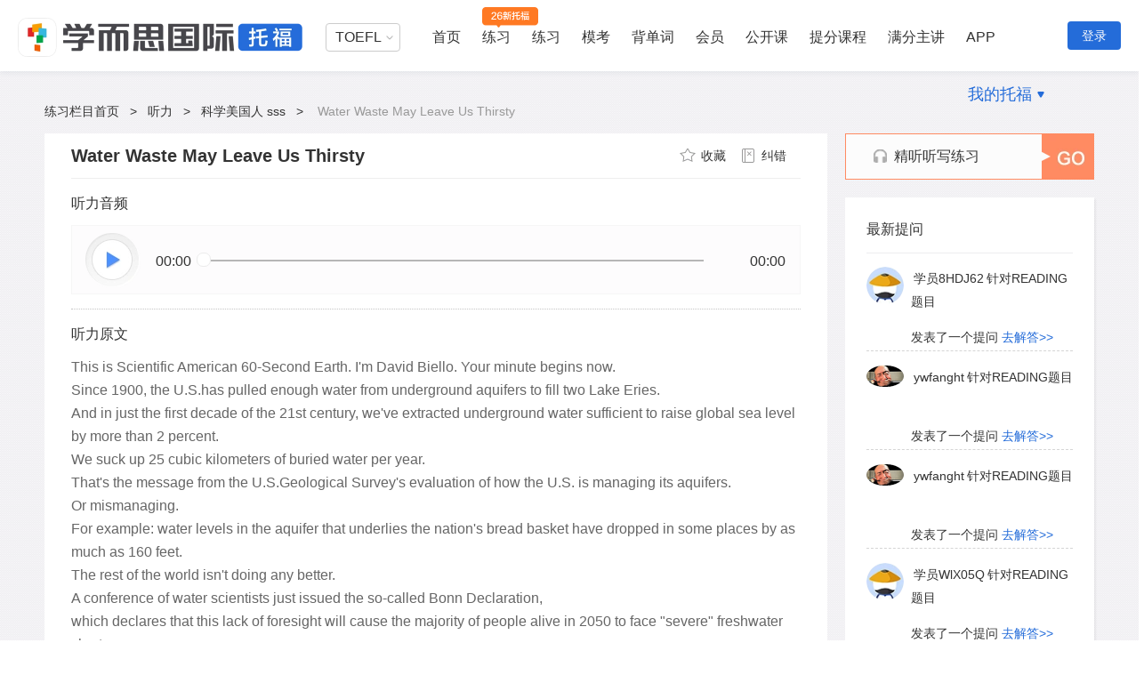

--- FILE ---
content_type: text/html; charset=UTF-8
request_url: https://toefl.kmf.com/detail/sss/614zaj.html
body_size: 10503
content:
<!doctype html>
<html>
<head>
    <title>【托福考满分SSS听力练习】托福SSS科学美国人听力_Water Waste May Leave Us Thirsty_音频_原文_讨论-托福考满分</title>
    <meta charset="utf-8">
    <meta name="keywords" content="Water Waste May Leave Us Thirsty,SSS,科学美国人,托福听力,TOEFL,托福考满分"/>
    <meta name="description" content="【托福SSS科学美国人听力练习】托福考满分为TOEFL考生提供托福SSS科学美国人听力Water Waste May Leave Us Thirsty题目音频、听力原文及解题讨论。备考练习托福SSS科学美国人Water Waste May Leave Us Thirsty，上托福考满分。"/>
    <meta name="view_tag" content="toefl_web_practice_listening_corpus_scientific_american_detail"/>
    <meta name="view_tag_name" content="托福web练习听力语料库科学美国人详情"/>
    <meta name="csrf-token" content="1reqIBnpGMTKQ2wyASg9dAUqelzlV7eZEcodBqaw" />
    <meta name="baidu-site-verification" content="EIC5KnfC4z" />
    <meta http-equiv="Cache-Control" content="no-transform"/>
    <meta http-equiv="Cache-Control" content="no-siteapp" />

        <link rel="stylesheet" href="//code.kmf.com/dist/common/css/channel/common_w.css?202601211025"
          charset="utf-8" type="text/css"/>
 
        <link type="text/css" rel="stylesheet" href="//code.kmf.com/dist/new_toefl/css/channel/practice/read/hearing-pages.css?202601211025"/>
 
    <meta name="viewport"
          content="width=device-width, initial-scale=1.0, minimum-scale=1.0, maximum-scale=1.0">
</head>
<body>
    <input type="hidden" id="GlobeLogin" value ="0"/>
    <input type="hidden" id="GlobeSite"  value ="toefl"/>
    <input type="hidden" id="GlobeSiteUrl" value ="https://toefl.kmf.com"/>
    <input type="hidden" id="GLOBALPID" value ="0"/>
    <input type="hidden" id="GLOBALNAME" value ="ztm#0ab2550989b1d5be9d1570e162f902d2"/>
    <input type="hidden" id="isKplus" value ="0"/>
    <input type="hidden" id="kvipStep" value ="0"/>
  
    <input type="hidden" id="shownav" value="1">


<div class="g-kmf-header-v7 site-gg">
    <div class="g-kmf-header-container g-clearfix">
        <div class="g-kmf-header-top">
            <div class="section-l">
                                    <a  href="/" target="_blank" class="logo logo-xestoefl"></a>
                            </div>

            <div class="section-r">
                <!--用户登录加上isLogin类名 -->
                <div class="navs  ">
                    <div class="subject-about-navs">
                        <ul id="js-subject-about-navs">
                            <li class="item select">
                                <div class="select">
                                    <p>TOEFL</p>
                                    <span class="arrow"></span>
                                    <div class="position-select">
                                        <ul>
                                            <li>
                                                <a  target="_blank" href="/n/home">TOEFL</a>
                                            </li>
                                            <li>
                                                <a  target="_blank" href="https://ielts.kmf.com">IELTS</a>
                                            </li>
                                            <li>
                                                <a  target="_blank" href="https://gre.kmf.com/">GRE</a>
                                            </li>
                                            <!-- <li>
                                                <a  target="_blank" href="https://gmat.kmf.com/">GMAT</a>
                                            </li> -->
                                            <li>
                                                <a  target="_blank" href="//course.kmf.com/">在线课堂</a>
                                            </li>
                                        </ul>
                                    </div>
                                </div>
                            </li>
                            <!--激活加上active类名 -->
                            <li class="item  ">
                                <a  target="_blank" href="/n/home" class="nav">首页</a>
                            </li>

                            <li class="item first_pop_outer">
                                <a target="_blank" href="/n/toefl2026" class="nav nav-2026">练习</a>
                                <div class="toeflv2 popBoxv7 first_pop popBoxv7-2026">
                                    <h3 class="title-2026">学而思独家自研新题库，全面匹配托福26年改革</h3>
                                    <div class="item-2026">
                                        <a href="/n/toefl2026?subject=27" target="_blank" class="item-2026-reading">
                                            <h3>阅读练习</h3>
                                            <p>针对性练习新题型：填词题、日常生活读、学术文章阅读</p>
                                        </a>
                                        <a href="/n/toefl2026?subject=28" target="_blank" class="item-2026-listening">
                                            <h3>听力练习</h3>
                                            <p>针对性练习新题型：听答题、听短对话、听公告、听学术讲座</p>
                                        </a>
                                        <a href="/n/toefl2026?subject=30" target="_blank" class="item-2026-writing">
                                            <h3>写作练习</h3>
                                            <p>针对性练习新题型：造句子、写邮件、学术讨论</p>
                                        </a>
                                        <a href="/n/toefl2026?subject=29" target="_blank" class="item-2026-speaking">
                                            <h3>口语练习</h3>
                                            <p>针对性练习新题型：复读题、模拟面试</p>
                                        </a>
                                    </div>
                                </div>
                            </li>

                            <li class="item first_pop_outer">
                                <a target="" href="https://toefl.kmf.com/practice" class="nav">练习</a>
                                <div class="toeflv2 popBoxv7 first_pop">
                                    <ul class="toeflv3_ul">
                                        <li class="item">
                                            <a href="https://toefl.kmf.com/practice/reading" target="_blank" class="title title-0">
                                                <span class="title-icon-1"></span>阅读
                                                <span class="title-icon-2"></span>
                                                <span class="title-icon-3"></span>
                                            </a>
                                            <div class="box">
                                                <ul>
                                                    <li class="box-item">
                                                        <a href="https://toefl.kmf.com/read/ets/new-order/1/0" target="_blank" sensor-webclick="">官方真题 <span class="box-icon nav-icon-ets"></span></a>
                                                    </li>
                                                    <li class="box-item">
                                                        <a href="https://toefl.kmf.com/jj/order/27" target="_blank" sensor-webclick="">机经真题 <span class="box-icon nav-icon-dj"></span></a>
                                                    </li>
                                                    <li class="box-item">
                                                        <a href="https://toefl.kmf.com/read/vocabulary" target="_blank" sensor-webclick="">阅读基础 <span class="box-icon nav-icon-kvip"></span></a>
                                                    </li>
                                                    <li class="box-item">
                                                        <a href="https://toefl.kmf.com/read/sentence" target="_blank" sensor-webclick="">阅读进阶 <span class="box-icon nav-icon-kvip"></span></a>
                                                    </li>
                                                    <li class="box-item">
                                                        <a href="https://toefl.kmf.com/read/special/list" target="_blank" sensor-webclick="">阅读新专项 <span class="box-icon"></span></a>
                                                    </li>
                                                </ul>
                                            </div>
                                        </li>
                                        <li class="item">
                                            <a href="https://toefl.kmf.com/practice/listening" target="_blank" class="title title-1"><span class="title-icon-1"></span>听力
                                                <span class="title-icon-2"></span><span class="title-icon-3"></span></a>
                                            <div class="box">
                                                <ul>
                                                    <li class="box-item">
                                                        <a href="https://toefl.kmf.com/listen/ets/new-order/1/0" target="_blank" sensor-webclick="">官方真题 <span class="box-icon nav-icon-ets"></span></a>
                                                    </li>
                                                    <li class="box-item">
                                                        <a href="https://toefl.kmf.com/jj/order/28" target="_blank" sensor-webclick="">机经真题 <span class="box-icon nav-icon-dj"></span></a>
                                                    </li>
                                                    <li class="box-item">
                                                        <a href="https://toefl.kmf.com/listen/sss" target="_blank" sensor-webclick="">科学美国人 <span class="box-icon"></span> </a>
                                                    </li>
                                                    <li class="box-item">
                                                        <a href="https://toefl.kmf.com/listen/special/list" target="_blank" sensor-webclick="">听力新专项 <span class="box-icon"></span></a>
                                                    </li>
                                                    <li class="box-item box-item-full">
                                                        <a href="https://toefl.kmf.com/n/practice/listening" target="_blank" sensor-webclick="">听力26年改革新题 <span class="box-icon nav-icon-new"></span></a>
                                                    </li>
                                                </ul>
                                            </div>
                                        </li>
                                        <li class="item">
                                            <a href="https://toefl.kmf.com/practice/speaking" target="_blank" class="title title-2">
                                                <span class="title-icon-1"></span>口语
                                                <span class="title-icon-2"></span>
                                                <span class="title-icon-3"></span>
                                            </a>
                                            <div class="box">
                                                <ul>
                                                    <li class="box-item">
                                                        <a href="https://toefl.kmf.com/speak/ets/new-order/1/0" target="_blank" sensor-webclick="">官方真题 <span class="box-icon nav-icon-ets"></span></a>
                                                    </li>
                                                    <li class="box-item">
                                                        <a href="https://toefl.kmf.com/jj/order/29" target="_blank" sensor-webclick="">机经真题 <span class="box-icon nav-icon-dj"></span></a>
                                                    </li>
                                                    <li class="box-item">
                                                        <a href="https://toefl.kmf.com/speak/essay" target="_blank" sensor-webclick="">独立口语范文 <span class="box-icon"></span></a>
                                                    </li>
                                                    <li class="box-item">
                                                        <a href="https://toefl.kmf.com/speak/gold/1" target="_blank" sensor-webclick="">黄金口语80题 <span class="box-icon"></span></a>
                                                    </li>
                                                    <li class="box-item box-item-full">
                                                        <a href="https://toefl.kmf.com/n/practice/speaking" target="_blank" sensor-webclick="">口语26年改革新题<span class="box-icon nav-icon-new"></span></a>
                                                    </li>
                                                </ul>
                                            </div>
                                        </li>
                                        <li class="item">
                                            <a href="https://toefl.kmf.com/practice/writing" target="_blank" class="title title-3"><span class="title-icon-1"></span>写作
                                                <span class="title-icon-2"></span><span class="title-icon-3"></span></a>
                                            <div class="box">
                                                <ul>
                                                    <li class="box-item">
                                                        <a href="https://toefl.kmf.com/write/ets/order/0" target="_blank" sensor-webclick="">官方真题 <span class="box-icon nav-icon-ets"></span></a>
                                                    </li>
                                                    <li class="box-item">
                                                        <a href="https://toefl.kmf.com/jj/order/30" target="_blank" sensor-webclick="">机经真题 <span class="box-icon nav-icon-dj"></span></a>
                                                    </li>
                                                    <li class="box-item">
                                                        <a href="https://toefl.kmf.com/write/academic" target="_blank" sensor-webclick="">学术讨论范文 <span class="box-icon"></span></a>
                                                    </li>
                                                    <li class="box-item">
                                                        <a href="https://toefl.kmf.com/write/independent185/list" target="_blank" sensor-webclick="">独立话题185 <span class="box-icon"></span></a>
                                                    </li>
                                                    <li class="box-item">
                                                        <a href="https://toefl.kmf.com/write/expression" target="_blank" sensor-webclick="">写作万能句 <span class="box-icon nav-icon-kvip"></span></a>
                                                    </li>
                                                </ul>
                                            </div>
                                        </li>
                                    </ul>
                                </div>
                            </li>
                            
                            <li class="item ">
                                <a target="_blank" href="/n/exam" class="nav">模考</a>
                            </li>
                            <li class="item ">
                                <a target="_blank" href="/vocab/list?t=18" class="nav">背单词</a>
                            </li>
                            <li class="item ">
                                <a target="_blank" href="/n/vip" class="nav">会员</a>
                            </li>
                            <!-- 有广告位 -->
                            <li class="item hasNavAdv ">
                                <a target="_blank" href="/course" class="nav">公开课</a>
                            </li>
                            <li class="item">
                                <a target="_blank" href="/n/home#course" class="nav">提分课程</a>
                            </li>
                            <li class="item">
                                <a target="_blank" href="/n/home#teacher" class="nav">满分主讲</a>
                            </li>
                            <li class="item">
                                <a target="_blank" href="https://www.kmf.com/static/appcenter?website=toefl" class="nav">APP</a>
                            </li>
                            <!--右边浮动加上isRight类名 -->
                            <li class="item  isRight hasNav">
                                <a  rel="nofollow" href="javascript:void(0)" class="nav">我的托福</a>
                                <span class="arrow-icon"></span>
                                <div class="nav-pop">
                                    <a rel="nofollow" href="//kev2.kmf.com/center" target="_blank"><i class="a-icon-bk"></i>我的班课</a>
                                    <a rel="nofollow" href="//kev2.kmf.com/vip" target="_blank"><i class="a-icon-1v1"></i>我的1V1</a>
                                    <a rel="nofollow" href="/record" target="_blank"><i class="a-icon-lianxi"></i>练习记录</a>
                                    <a rel="nofollow" href="//hd.kmf.com/center?from=toefl" target="_blank"><i class="a-icon-hd"></i>活动中心</a>
                                </div>
                            </li>
                        </ul>
                    </div>
                </div>
                <!--用户登录加上isLogin类名 -->

                <div class="users  ">
                    <!--用户头像-->
                                            <!--登录按钮-->
                        <a href="javascript:void(0);" class="btn-login js-kmf-login">登录</a>
                    
                </div>
            </div>
        </div>
    </div>
</div>
  
    <input type="hidden" id="qid" value="53110" />
    <input type="hidden" id="GlobeQID" value="614zaj" />
    <input type="hidden" id="Qsubject" value="28">
    <input type="hidden" id="GlobeComment" value="12" />
    <input type="hidden" id="report" value="{&quot;1&quot;:&quot;\u5e7f\u544a\u7b49\u5783\u573e\u4fe1\u606f&quot;,&quot;2&quot;:&quot;\u4e0d\u6587\u660e\u5185\u5bb9&quot;,&quot;3&quot;:&quot;\u4e0e\u4e3b\u9898\u65e0\u5173&quot;,&quot;4&quot;:&quot;\u5176\u4ed6\u5e94\u8be5\u5220\u9664\u7684\u5185\u5bb9&quot;}">
    <input type="hidden" value="0" id="cid">
    <!-- 笔记 -->
    <input type="hidden" value='53110' id="target_id">
    <input type="hidden" value='53110' id="parent_id">
    <input type="hidden" value='0' id="source_port">
    <input type="hidden" value='0' id="type">
    <input type="hidden" value="0" id="GLOBALPID">
    <input type="hidden" value="ztm#0ab2550989b1d5be9d1570e162f902d2" id="GLOBALNAME">
    <input type="hidden" value="//code.kmf.com\dist\new_toefl\css\img\mocks\listen-test-image.jpg" id="headimg">

    <div class="g-kmf-wrapper">
        <div class="header-nav-link">
            <a  href="/practice">练习栏目首页</a><em>&gt;</em><a  href="/practice/listening">听力</a><em>&gt;</em><a
                    href="/listen/sss">科学美国人 sss</a><em>&gt;</em></a>
            <span>Water Waste May Leave Us Thirsty</span>
            <span></span>
        </div>
        <div class="g-clearfix">
            <div class="kmf-maincol">
                <div class="matter-content">
                    <div class="content-title">
                        <h1 class="content-title-h2">Water Waste May Leave Us Thirsty</h1>
                        <div class="area-action">
                            <!-- new favorite -->
                            <span class="btn-fav js-new-favorite  js-kmf-login " data-type="1" data-qid="53110" data-subject="28"
                                  data-handle="1" data-jid="53110" data-op="0">
                                                                    <i class="actionbg fav-ico"></i>
                                    <em class="text menu-text">收藏</em>
                                                            </span>
                            <span class="menu js-open-error"  data-uid="0"  data-uname="ztm#0ab2550989b1d5be9d1570e162f902d2" data-aid="53110"  data-type="2" data-subject="28">
                                <i class="actionbg modify-ico"></i>
                                <em class="text">纠错</em>
                            </span>
                        </div>
                    </div>
                    <div class="content-read-datum" id="jp_container_1">
                        <h3 class="content-read-tit">听力音频</h3>
                        <!--新样式-->
                        <div class="play-original-content">
                            <div class="g-player-control" id="jp_container_2">
                                <div class="control-play">
                                    <a  class="i-toefl-icobg play jp-play" href="javascript:void(0)">播放</a>
                                    <a  class="i-toefl-icobg pause jp-pause" href="javascript:void(0)" style="display:none;">暂停</a>
                                    <span class="begin-time g-f16 jp-current-time">00:00</span>
                                </div>
                                <div class="progress kmf-player-progress"></div>
                                <div class="control-prop">
                                    <span class="total-time g-f16 jp-total-time">00:00</span>
                                </div>
                            </div>
                        </div>
                        <!--结束-->
                    </div>
                    <div class="content-read-data">
                        <h3 class="content-read-tit">听力原文</h3>
                        <div class="content-read-main js-translate-content" data-qid="53110">
                            <p>This is Scientific American 60-Second Earth. I'm David Biello. Your minute begins now.<br />Since 1900, the U.S.has pulled enough water from underground aquifers to fill two Lake Eries.<br />And in just the first decade of the 21st century, we've extracted underground water sufficient to raise global sea level by more than 2 percent.<br />We suck up 25 cubic kilometers of buried water per year.<br />That's the message from the U.S.Geological Survey's evaluation of how the U.S. is managing its aquifers.<br />Or mismanaging.<br />For example: water levels in the aquifer that underlies the nation's bread basket have dropped in some places by as much as 160 feet.<br />The rest of the world isn't doing any better.<br />A conference of water scientists just issued the so-called Bonn Declaration,<br />which declares that this lack of foresight will cause the majority of people alive in 2050 to face "severe" freshwater shortages.<br />Mismanagement of water resources is a hallmark of this new human-dominated era in the Earth's geologic history, known as the Anthropocene.<br />Despite building, on average, one large dam every day for the last 130 years, we use more water than we store.<br />And we're letting that freshwater escape to the seas.<br />Which means we may find ourselves with water, water everywhere, but not adapt to drink.<br />Your minute is up, for Scientific American 60-Second Earth. I'm David Biello,</p>
                        </div>
                    </div>
                </div>
                <!--贡献解析-->
                <div class="kmf-ugc-wrapper  g-mod-shadow js-ugc-wrapper">
                    <div class="ugc-explain js-ugc-explain"></div>
                </div>
                <!--题目讨论-->
                <div class="i-entitled-discuss g-mod-shadow" >
                    <div class="entitled-discuss-top">
                        <h3>题目讨论</h3>
                        <p>如果对题目有疑问，欢迎来提出你的问题，热心的小伙伴会帮你解答。</p>
                    </div>

                    <div class="entitled-discuss-wrap" id="common-discuss-area">
                        <!--讨论模块加载区域-->
                    </div>
                </div>
            </div>
            <div class="kmf-asidecol">
                <a  href="/listening/newdrilling/614zaj" target="_blank" class="read-tips">
                    <div class="left left_listen">
                        <p>精听听写练习</p>
                    </div>
                    <div class="right"></div>
                </a>
                <div class="i-subject-item5 g-mod-shadow">
                    <div class="sub-new-answers-container">
                        <h3>最新提问</h3>
                        <div class="sub-answers-box">
                            <ul class="sub-answers-list js-answer-list">
                            </ul>
                        </div>
                    </div>
                </div>
                <div class="g-smart-guide js-kmf-smart-guide" data-guideid="toeflweb_question_listen_right_word"></div>
                <div class="g-smart-guide js-kmf-smart-guide"
                     data-guideid="toeflweb_question_listen_right_tupian_and_word"></div>
                <div class="g-smart-guide js-kmf-smart-guide" data-guideid="toeflweb_question_listen_right_tupian"></div>
            </div>
        </div>
    </div>
    <div id="js-kmfNote">
        <div class="note-body" >
            <textarea class="note-editor" placeholder="警告：该功能即将关闭，请避免使用。新的笔记功能可以通过【鼠标滑过句子】激活，快去试试看吧。注意，只有在英文出现的地方才可以哦!"></textarea>
            <div class="note-buttons">
                <a  class="g-btn-normal save-note" href="javascript:void(0)">保存笔记</a><span class="js-note-tips"></span>
            </div>
        </div>
    </div>
    <div id='kmflayer_2'></div>
    <div id='kmflayer_3'></div>
    <div id="jp_container_3"></div>
 
    <div class="js-kmf-footer g-kmf-service-course g-kmf-service-all" data-site="toefl"></div>
<script>
    (function(){
        var bp = document.createElement('script');
        var curProtocol = window.location.protocol.split(':')[0];
        if (curProtocol === 'https') {
            bp.src = 'https://zz.bdstatic.com/linksubmit/push.js';
        }
        else {
            bp.src = 'http://push.zhanzhang.baidu.com/push.js';
        }
        var s = document.getElementsByTagName("script")[0];
        s.parentNode.insertBefore(bp, s);
    })();
</script>  
    <script type="text/javascript">
    window.kmfGlobalConf = {
        prefix : "//",
        env : "online"
    };
</script>
    <script type="text/javascript">!function(a,b){function c(a){return function(b){return Object.prototype.toString.call(b)==="[object "+a+"]"}}function d(){return C++}function e(a){return a.match(I)[0]}function f(a){for(a=a.replace(J,"/");a.match(K);)a=a.replace(K,"/");return a}function g(a){var b=a.length-1;return"#"===a.charAt(b)?a.substring(0,b):".js"===a.substring(b-2)||a.indexOf("?")>0||".css"===a.substring(b-3)?a:a+".js"}function h(a){var b=x.alias;return b&&z(b[a])?b[a]:a}function i(a){var b,c=x.paths;return c&&(b=a.match(L))&&z(c[b[1]])&&(a=c[b[1]]+b[2]),a}function j(a){var b=x.vars;return b&&a.indexOf("{")>-1&&(a=a.replace(M,function(a,c){return z(b[c])?b[c]:a})),a}function k(a){var b=x.map,c=a;if(b)for(var d=0,e=b.length;d<e;d++){var f=b[d];if(c=B(f)?f(a)||a:a.replace(f[0],f[1]),c!==a)break}return c}function l(a,b){var c,d=a.charAt(0);if(N.test(a))c=a;else if("."===d)c=f((b?e(b):x.cwd)+a);else if("/"===d){var g=x.cwd.match(O);c=g?g[0]+a.substring(1):a}else c=x.base+a;return c}function m(a,b){if(!a)return"";a=h(a),a=i(a),a=j(a),a=g(a);var c=l(a,b);return c=k(c)}function n(a){return a.hasAttribute?a.src:a.getAttribute("src",4)}function o(a,b,c){var d=X.test(a),e=P.createElement(d?"link":"script");if(c){var f=B(c)?c(a):c;f&&(e.charset=f)}p(e,b,d),d?(e.rel="stylesheet",e.href=a):(e.async=!0,e.src=a),E=e,W?V.insertBefore(e,W):V.appendChild(e),E=null}function p(a,b,c){var d=c&&(Z||!("onload"in a));return d?void setTimeout(function(){q(a,b)},1):void(a.onload=a.onerror=a.onreadystatechange=function(){Y.test(a.readyState)&&(a.onload=a.onerror=a.onreadystatechange=null,!c&&!x.debug&&V.removeChild(a),a=null,b())})}function q(a,b){var c,d=a.sheet;if(Z)d&&(c=!0);else if(d)try{d.cssRules&&(c=!0)}catch(e){"NS_ERROR_DOM_SECURITY_ERR"===e.name&&(c=!0)}setTimeout(function(){c?b():q(a,b)},20)}function r(){if(E)return E;if(F&&"interactive"===F.readyState)return F;for(var a=V.getElementsByTagName("script"),b=a.length-1;b>=0;b--){var c=a[b];if("interactive"===c.readyState)return F=c}}function s(a){var b=[];return a.replace(_,"").replace($,function(a,c,d){d&&b.push(d)}),b}function t(a,b){this.uri=a,this.dependencies=b||[],this.exports=null,this.status=0,this._waitings={},this._remain=0}function u(a,b){var c={id:a,refUri:b};return H("resolve",c),c.uri||m(c.id,b)}function v(a,b){var c=t.get(a);c.status<ea.SAVED&&(c.id=b.id||a,c.dependencies=b.deps||[],c.factory=b.factory,c.status=ea.SAVED)}if(!a.seajs){var w=a.seajs={version:"2.1.0"},x=w.data={},y=c("Object"),z=c("String"),A=Array.isArray||c("Array"),B=c("Function"),C=0,D=x.events={};w.on=function(a,b){var c=D[a]||(D[a]=[]);return c.push(b),w},w.off=function(a,b){if(!a&&!b)return D=x.events={},w;var c=D[a];if(c)if(b)for(var d=c.length-1;d>=0;d--)c[d]===b&&c.splice(d,1);else delete D[a];return w};var E,F,G,H=w.emit=function(a,b){var c,d=D[a];if(d)for(d=d.slice();c=d.shift();)c(b);return w},I=/[^?#]*\//,J=/\/\.\//g,K=/\/[^\/]+\/\.\.\//,L=/^([^\/:]+)(\/.+)$/,M=/{([^{]+)}/g,N=/^\/\/.|:\//,O=/^.*?\/\/.*?\//,P=document,Q=location,R=e(Q.href),S=P.getElementsByTagName("script"),T=P.getElementById("seajsnode")||S[S.length-1],U=e(n(T)||R),V=P.getElementsByTagName("head")[0]||P.documentElement,W=V.getElementsByTagName("base")[0],X=/\.css(?:\?|$)/i,Y=/^(?:loaded|complete|undefined)$/,Z=1*navigator.userAgent.replace(/.*AppleWebKit\/(\d+)\..*/,"$1")<536,$=/"(?:\\"|[^"])*"|'(?:\\'|[^'])*'|\/\*[\S\s]*?\*\/|\/(?:\\\/|[^\/\r\n])+\/(?=[^\/])|\/\/.*|\.\s*require|(?:^|[^$])\brequire\s*\(\s*(["'])(.+?)\1\s*\)/g,_=/\\\\/g,aa=w.cache={},ba={},ca={},da={},ea=t.STATUS={FETCHING:1,SAVED:2,LOADING:3,LOADED:4,EXECUTING:5,EXECUTED:6};t.prototype.resolve=function(){for(var a=this,b=a.dependencies,c=[],d=0,e=b.length;d<e;d++)c[d]=u(b[d],a.uri);return c},t.prototype.load=function(){var a=this;if(!(a.status>=ea.LOADING)){a.status=ea.LOADING;var b=a.resolve();H("load",b);for(var c,d=a._remain=b.length,e=0;e<d;e++)c=t.get(b[e]),c.status<ea.LOADED?c._waitings[a.uri]=(c._waitings[a.uri]||0)+1:a._remain--;if(0===a._remain)return void a.onload();var f={};for(e=0;e<d;e++)c=aa[b[e]],c.status<ea.FETCHING?c.fetch(f):c.status===ea.SAVED&&c.load();for(var g in f)f.hasOwnProperty(g)&&f[g]()}},t.prototype.onload=function(){var a=this;a.status=ea.LOADED,a.callback&&a.callback();var b,c,d=a._waitings;for(b in d)d.hasOwnProperty(b)&&(c=aa[b],c._remain-=d[b],0===c._remain&&c.onload());delete a._waitings,delete a._remain},t.prototype.fetch=function(a){function b(){o(f.requestUri,f.onRequest,f.charset)}function c(){delete ba[g],ca[g]=!0,G&&(v(e,G),G=null);var a,b=da[g];for(delete da[g];a=b.shift();)a.load()}var d=this,e=d.uri;d.status=ea.FETCHING;var f={uri:e};H("fetch",f);var g=f.requestUri||e;return!g||ca[g]?void d.load():ba[g]?void da[g].push(d):(ba[g]=!0,da[g]=[d],H("request",f={uri:e,requestUri:g,onRequest:c,charset:x.charset}),void(f.requested||(a?a[f.requestUri]=b:b())))},t.prototype.exec=function(){function a(b){return aa[a.resolve(b)].exec()}var c=this;if(c.status>=ea.EXECUTING)return c.exports;c.status=ea.EXECUTING;var e=c.uri;a.resolve=function(a){return u(a,e)},a.async=function(b,c){return t.use(b,c,e+"_async_"+d()),a};var f=c.factory,g=B(f)?f(a,c.exports={},c):f;return g===b&&(g=c.exports),null===g&&!X.test(e)&&H("error",c),delete c.factory,c.exports=g,c.status=ea.EXECUTED,H("exec",c),g},t.define=function(a,c,d){var e=arguments.length;1===e?(d=a,a=b):2===e&&(d=c,A(a)?(c=a,a=b):c=b),!A(c)&&B(d)&&(c=s(d.toString()));var f={id:a,uri:u(a),deps:c,factory:d};if(!f.uri&&P.attachEvent){var g=r();g&&(f.uri=g.src)}H("define",f),f.uri?v(f.uri,f):G=f},t.get=function(a,b){return aa[a]||(aa[a]=new t(a,b))},t.use=function(b,c,d){var e=t.get(d,A(b)?b:[b]);e.callback=function(){for(var b=[],d=e.resolve(),f=0,g=d.length;f<g;f++)b[f]=aa[d[f]].exec();c&&c.apply(a,b),delete e.callback},e.load()},t.preload=function(a){var b=x.preload,c=b.length;c?t.use(b,function(){b.splice(0,c),t.preload(a)},x.cwd+"_preload_"+d()):a()},w.use=function(a,b){return t.preload(function(){t.use(a,b,x.cwd+"_use_"+d())}),w},t.define.cmd={},a.define=t.define,w.Module=t,x.fetchedList=ca,x.cid=d,w.resolve=m,w.require=function(a){return(aa[u(a)]||{}).exports};var fa=/^(.+?\/)(\?\?)?(seajs\/)+/;x.base=(U.match(fa)||["",U])[1],x.dir=U,x.cwd=R,x.charset="utf-8",x.preload=function(){var a=[],b=Q.search.replace(/(seajs-\w+)(&|$)/g,"$1=1$2");return b+=" "+P.cookie,b.replace(/(seajs-\w+)=1/g,function(b,c){a.push(c)}),a}(),w.config=function(a){for(var b in a){var c=a[b],d=x[b];if(d&&y(d))for(var e in c)d[e]=c[e];else A(d)?c=d.concat(c):"base"===b&&("/"===c.slice(-1)||(c+="/"),c=l(c)),x[b]=c}return H("config",a),w}}}(this);</script><script type="text/javascript">
    seajs.config({
        base: "//code.kmf.com/dist",
        alias: {
            'jquery': 'libs/jquery/1.11.0/jquery.js?202601211025',
            "jqueryui": "libs/jqueryui/1.10.3/jqueryui.js?202601211025",
            "raphael" : 'libs/raphael/raphael.js?202601211025',
                        'common/js/channel/common': 'common/js/channel/common.js?202601211025',
                        
            'new_toefl/js/channel/toefl':'new_toefl/js/channel/toefl.js?202601211025',
            "common/js/channel/smart_guide":"common/js/channel/smart_guide.js?202601211025"
        },
        preload: ["common/js/channel/common","new_toefl/js/channel/toefl"]
    });
        seajs.use(["common/js/channel/common","new_toefl/js/channel/toefl"], function(common, toefl){
//        common.openclass.init("http://console.ke.kmf.com/openclass/ajaxnewpublicdetailv3"); // 公开课接口更改
//        <{if !isset($NOTWARN) || $NOTWARN != 1}>
//        common.warn.init();
//        <{/if}>
    });
        seajs.use("common/js/channel/smart_guide", function(smartguide){
        smartguide();
    });
</script>

<!--统计-->
    <script src="//code.kmf.com/dist/libs/sentry/raven.min.js?202601211025"></script>
    <script type="text/javascript">
        Raven.config('https://ff1f5eab444b49848a1fc0be0bbb1a13@sentry.kmf.com/13').install()
    </script>
    <script type="text/javascript">
        var _bdhmProtocol = (("https:" == document.location.protocol) ? " https://" : " http://");
        document.write(unescape("%3Cscript src='" + _bdhmProtocol + "hm.baidu.com/h.js%3F762fb53cd0e8e4e4bee1c41d6aff03fd' async='async' type='text/javascript'%3E%3C/script%3E"));
    </script>
    <script>
        var _hmt = _hmt || []; (function() { var hm = document.createElement("script"); hm.src = "https://hm.baidu.com/hm.js?6d12f479ef4a30380efc0911695669b1"; var s = document.getElementsByTagName("script")[0]; s.parentNode.insertBefore(hm, s); })();
    </script>

    <!-- 神策 统计 -->
    <script type="text/javascript">
        window.kmfSensorsConf = {
            passport_id: '0',
            params:{
                'project': 'toefl',
                'product_line': 'toefl-web',
                'platform': 'web',
            }
        }
    </script>
    <script src="//code.kmf.com/dist/libs/sensors@1.14.5/kmfSensors.js?202601211025"></script>
    <script src='//player.polyv.net/script/player.js?202601211025'></script>
 
    <script type="text/javascript">
        seajs.config({
            alias: {
                'new_toefl/js/channel/practice/read/sss': 'new_toefl/js/channel/practice/read/sss.js?202601211025'
            }
        });

        seajs.use('new_toefl/js/channel/practice/read/sss', function (player) {
            player.playMain.setMedia({"mp3": "https://img.kmf.com/toefl/listening/SSS/SSS-20130526-1.mp3"});
        });
    </script>
 
 
</body>
</html>

--- FILE ---
content_type: text/css
request_url: https://code.kmf.com/dist/new_toefl/css/channel/practice/read/hearing-pages.css?202601211025
body_size: 112863
content:
@charset "UTF-8";.header-nav-link{height:30px;line-height:30px;font-size:14px;padding-bottom:10px}.header-nav-link a{color:#333}.header-nav-link em{margin:0 12px}.header-nav-link span{color:#999}.header-nav-link a:hover{color:#246CD9;text-decoration:none}.i-part-bar{padding:20px 32px;margin-bottom:20px;position:relative;background-color:#fff}.i-part-bar .part-title{font-size:20px;color:#333;line-height:32px;font-weight:700;display:inline-block;margin-right:24px}.part-title-h4{font-size:16px;font-weight:700}.i-part-bar .i-tips{font-size:14px;color:#666;line-height:24px;display:inline-block;position:relative;padding:0 0 0 21px}.i-part-bar .i-tips:before{content:"";width:17px;height:17px;background:url(/dist/new_toefl/css/img/practice/icon_all.png) -18px 0 no-repeat;position:absolute;left:0;top:3px;z-index:1}.i-up-down{display:inline-block;margin-left:8px;width:8px;height:8px;background:url(/dist/new_toefl/css/img/practice/icon_all.png) 0 0 no-repeat}.part-title-margin{margin-bottom:20px}.g-player-control{height:46px;width:100%;border:1px solid #d1d1d1;background:#ededef;position:relative}.g-player-control .control-play{width:132px;height:46px;float:left;position:relative}.g-player-control .play{position:absolute;left:12px;top:3px;width:40px;height:40px;overflow:hidden;background-position:-46px -46px;display:block;text-indent:-1000px}.g-player-control .play:hover{background-position:-46px -97px}.g-player-control .pause{position:absolute;left:12px;top:3px;width:40px;height:40px;overflow:hidden;background-position:-98px -46px;display:block;text-indent:-1000px}.g-player-control .pause:hover{background-position:-98px -97px}.g-player-control .begin-time{position:absolute;right:10px;top:10px;white-space:nowrap;word-wrap:normal}.progress{position:absolute;left:132px;right:83px;top:17px;height:17px;background:url(/dist/new_toefl/css/img/player_progress.png) repeat-x 0 7px}.g-player-control .total-time{position:absolute;right:20px;top:10px;white-space:nowrap;word-wrap:normal}.g-player-control .progress .ui-slider-range{position:absolute;z-index:1;height:17px;overflow:hidden;background:url(/dist/new_toefl/css/img/player_progress.png) repeat-x 0 -16px}.g-player-control .progress .ui-slider-handle{position:absolute;z-index:2;top:0;width:16px;height:16px;overflow:hidden;margin-left:-8px;background:url(/dist/new_toefl/css/img/toefl_ico.png) no-repeat -23px -20px}.g-word-tool{position:absolute;z-index:98;height:26px;padding:0 5px;background:#515b72;display:none;border-radius:3px;white-space:nowrap;word-wrap:normal}.g-word-tool a{color:#fff}.g-word-tool a:hover{opacity:.8;text-decoration:none}.g-word-tool .menu{height:26px;overflow:hidden;display:inline-block;vertical-align:middle;font:12px/26px simsun}.g-word-tool .split{color:#798194;vertical-align:middle}.g-word-tool .toolicobg{margin-right:4px;background:url(/dist/new_toefl/css/img/word.png) no-repeat;display:inline-block;vertical-align:middle}.g-word-tool .word-ico{width:12px;height:12px;background-position:0 -67px}.g-word-tool .note-ico{width:12px;height:12px;background-position:-19px -67px}.g-word-tool .arrow{position:absolute;left:50%;bottom:-4px;width:0;height:0;margin-left:-4px;border-width:4px 4px 0;border-style:solid;border-color:#515b72 transparent transparent}.g-word-translate{position:absolute;z-index:98;border:1px solid #c6c6c6;background:#fff url(/dist/new_toefl/css/img/word_loading.gif) no-repeat center center;box-shadow:2px 2px 2px rgba(0,0,0,.2);font-size:14px}.g-word-translate .actionbg{width:13px;height:13px;margin-top:-1px;background:url(/dist/new_toefl/css/img/word.png) no-repeat;background-position:-16px -31px;display:inline-block;vertical-align:middle}.g-word-translate .sound-ico{width:12px;height:12px;background-position:0 -31px}.g-word-translate .word-icobg{background-image:url(/dist/new_toefl/css/img/word.png);background-repeat:no-repeat;display:inline-block;vertical-align:middle}.g-word-translate .fav-ico-ed{background-position:-16px -47px}.g-word-translate .pen-ico{width:13px;height:13px;background-position:-32px -31px}.g-word-translate .inner{padding:16px 20px 0;background:#fff}.g-word-translate .word-inner{width:240px}.g-word-translate .main{position:relative;min-height:90px;padding-bottom:10px}.g-word-translate .main .more{color:#999;font-size:12px}.g-word-translate .main .more:hover{text-decoration:none}.g-word-translate .main .btn-favorite{position:absolute;right:0;top:4px;line-height:20px;vertical-align:middle;color:#246CD9}.g-word-translate .main .btn-favorite:hover{text-decoration:none}.g-word-translate .main .btn-favorite .menu-text{vertical-align:middle;float:none}.g-word-translate .main .btn-favorite:hover .menu-text{text-decoration:underline}.g-word-translate .word{font-size:16px}.g-word-translate .sound{padding-bottom:5px;font-size:12px}.g-word-translate .sound-mark{padding-right:8px;color:#999}.g-word-translate .zh{font-size:12px;line-height:20px;overflow:hidden;white-space:nowrap;text-overflow:ellipsis}.g-word-translate .bottom-side{border-top:1px solid #dedede;padding:12px 0;text-align:center}.g-word-translate .bottom-side .btn-analyze,.g-word-translate .bottom-side .btn-favorite{width:80px;height:22px;overflow:hidden;border:1px solid #76c0ff;border-radius:5px;margin:0 8px;display:inline-block;line-height:20px;text-align:center;vertical-align:middle;color:#246CD9}.g-word-translate .bottom-side .btn-analyze:hover,.g-word-translate .bottom-side .btn-favorite:hover{background:#f1f7fc;text-decoration:none}.g-word-translate .bottom-side .btn-analyze .menu-text,.g-word-translate .bottom-side .btn-favorite .menu-text{padding-left:4px;vertical-align:middle}.g-word-translate .nocontent{height:156px;width:282px;background:url(/dist/new_toefl/css/img/no_translate.jpg) no-repeat center top}.g-word-translate .note-inner{background:#fff}.g-word-translate .note-inner .title-bar{height:35px;border-bottom:1px solid #dedede;*width:416px;padding-left:16px;background:#f3f3f4;line-height:35px;cursor:move}.g-word-translate .note-inner .editor{width:400px;height:200px;overflow:hidden;overflow-y:auto;padding:14px;border:0 none;background:0 0;font:14px/22px Arial}.g-word-translate .note-inner .show-btn:hover{text-decoration:none}.g-word-translate .note-inner .buttons{padding:16px;border-top:1px solid #dedede;position:relative}.g-word-translate .note-inner .buttons .tips{margin-top:2px;display:none;font-size:12px}.g-word-translate .note-inner .buttons .save-btn{position:absolute;width:117px;height:49px;right:24px;top:-34px;background:url(/dist/new_toefl/css/img/save-btn.png) no-repeat;display:none}.g-word-translate .note-inner .note-save{height:22px;overflow:hidden;padding:0 10px;border:1px solid #76c0ff;border-radius:5px;display:inline-block;line-height:20px;text-align:center;vertical-align:middle;color:#246CD9}.g-word-translate .note-inner .note-cancel{height:24px;overflow:hidden;margin-left:10px;display:inline-block;color:#999;line-height:24px;vertical-align:middle}.g-word-translate .note-inner .note-save:hover{background:#f1f7fc;text-decoration:none}.g-word-translate .note-inner .btn-disabled,.g-word-translate .note-inner .btn-disabled:hover{border:1px solid #ccc;background:#e7e7e7;color:#bbb;cursor:default}.g-word-translate .dict-toefl{border-top:1px solid #ededed;padding-top:24px}.g-word-translate .app-wrapper{padding:0 90px 0 0;height:86px;background:url(/dist/new_toefl/css/img/word_app_wc.png) no-repeat right top}.g-word-translate .app-profile{padding:3px 0 0 50px;height:50px;background:url(/dist/new_toefl/css/img/word_app_icon.png) no-repeat left top}.g-word-translate .slogan-q{line-height:24px}.g-word-translate .slogan-a{padding-bottom:14px;font-size:12px;line-height:24px}.g-word-translate .slogan-a .more{color:#999}.g-word-translate .slogan-a .more:hover{color:#246CD9;text-decoration:none}.g-word-translate .app-name{font-size:12px}.g-word-translate .app-desc,.g-word-translate .app-ps{font-size:12px;line-height:24px}.g-word-translate .guide-close{padding-bottom:28px}.g-word-translate .lk-skip{color:#246CD9;font-size:12px}.g-kmf-coll_tips{width:117px;height:49px;position:absolute;display:none;opacity:1}.g-kmf-coll_tips .save-btn{width:100%;height:100%;background:url(/dist/new_toefl/css/img/save-btn.png) no-repeat;position:relative}.g-kmf-coll_tips .save-btn span{position:absolute;width:80px;height:38px;line-height:38px;left:35px;top:2px;background:#fff}.listen-material .content-read-tit{color:#666;line-height:22px}.listen-material .content-read-tit h3{float:left}.listen-material .content-read-tit a{float:right;font-size:14px;color:#246CD9}.listen-material .content-read-tit a:hover{text-decoration:none}.listen-material .play-original-content{border:1px solid #f6f6f6;background-color:#fdfcfd;overflow:hidden}.listen-material .g-player-control{width:100%;height:76px;background-color:#fdfcfd;border:none}.listen-material .g-player-control .control-play{width:146px;height:74px;position:relative;float:left}.listen-material .i-toefl-icobg{background:url(/dist/new_toefl/css/img/i-toefl-playing.png) no-repeat}.listen-material .g-player-control .control-play>a{position:absolute;width:62px;height:62px;overflow:hidden;text-indent:-9999px;left:15px;top:8px}.listen-material .g-player-control .play{background-position:0 0}.listen-material .g-player-control .play:hover{background-position:-62px 0}.listen-material .g-player-control .pause{background-position:0 -62px}.listen-material .g-player-control .pause:hover{background-position:-62px -62px}.listen-material .g-player-control .begin-time{top:28px!important}.listen-material .progress{left:148px;right:154px;top:30px;background:url(/dist/new_toefl/css/img/playing-progress.png) repeat-x 0 -10px}.listen-material .control-prop .total-time{right:102px;top:28px}.listen-material .show-original-text{position:absolute;width:66px;height:26px;line-height:26px;text-align:center;border:1px solid #246CD9;color:#246CD9;background:#fff;border-radius:4px;top:24px;right:16px}.listen-material .show-original-text:hover{background:#246CD9;color:#fefeff;text-decoration:none}.listen-material .g-player-control .progress .ui-slider-handle{position:absolute;z-index:2;top:0;width:14px;height:14px;overflow:hidden;margin-left:-8px;border:1px solid #ececec;border-radius:7px;background:#fff}.listen-material .original-text-wrap{padding:0 15px;overflow:hidden;height:0;overflow-y:auto;position:relative}.listen-material .g-player-control:before{content:"";position:absolute;left:14px;right:14px;bottom:-1px;height:1px;background:#ededef}.listen-material .text-show{font-size:16px;color:#999;line-height:24px;padding:14px 0}.content-read-datum .play-original-content{border:1px solid #f6f6f6;background-color:#fdfcfd;overflow:hidden}.content-read-datum .g-player-control{width:100%;height:76px;background-color:#fdfcfd;border:none;position:relative}.content-read-datum .g-player-control .control-play{width:146px;height:74px;position:relative;float:left}.content-read-datum .i-toefl-icobg{background:url(/dist/new_toefl/css/img/i-toefl-playing.png) no-repeat}.content-read-datum .g-player-control .control-play>a{position:absolute;width:62px;height:62px;overflow:hidden;text-indent:-9999px;left:15px;top:8px}.content-read-datum .g-player-control .play{background-position:0 0}.content-read-datum .g-player-control .play:hover{background-position:-62px 0}.content-read-datum .g-player-control .pause{background-position:0 -62px}.content-read-datum .g-player-control .pause:hover{background-position:-62px -62px}.content-read-datum .g-player-control .begin-time{top:28px!important}.content-read-datum .progress{left:148px;right:108px;top:30px;background:url(/dist/new_toefl/css/img/playing-progress.png) repeat-x 0 -10px}.content-read-datum .control-prop .total-time{right:16px;top:28px}.content-read-datum .show-original-text{position:absolute;width:66px;height:26px;line-height:26px;text-align:center;border:1px solid #246CD9;color:#246CD9;background:#fff;border-radius:4px;top:24px;right:16px}.content-read-datum .show-original-text:hover{background:#246CD9;color:#fefeff;text-decoration:none}.content-read-datum .g-player-control .progress .ui-slider-handle{position:absolute;z-index:2;top:0;width:14px;height:14px;overflow:hidden;margin-left:-8px;border:1px solid #ececec;border-radius:7px;background:#fff}.content-read-datum .original-text-wrap{padding:0 15px;overflow:hidden;height:0;overflow-y:auto;position:relative}.content-read-datum .g-player-control:before{content:"";position:absolute;left:14px;right:14px;bottom:-1px;height:1px;background:#ededef}.content-read-datum .text-show{font-size:16px;color:#999;line-height:24px;padding:14px 0}.content-read-datum .g-player-control .begin-time{left:94px!important;position:absolute;white-space:nowrap;word-wrap:normal}.read-tips{border:1px solid #ff8b62;width:278px;height:50px;margin-bottom:14px;display:inline-block;background:#fcfcfc}.read-tips .left{width:150px;padding:8px 18px;font-size:12px;color:#333;float:left}.read-tips .left_read{height:20px;line-height:20px;overflow:hidden;background:url(/dist/new_toefl/css/img/read-tips-rd.png) 50px 14px no-repeat}.read-tips .left_listen p,.read-tips .left_read p{height:20px;line-height:20px;color:#333;font-size:16px;margin-left:36px}.read-tips .left_listen{height:20px;line-height:20px;overflow:hidden;background:url(/dist/new_toefl/css/img/read-tips-rd.png) 28px -28px no-repeat;padding:15px 18px}.read-tips .right{width:58px;height:50px;float:right;background:url(/dist/new_toefl/css/img/read-tips.png) 0 0 no-repeat}.read-tips:hover{background:#fff}.read-tips:hover .right{background:url(/dist/new_toefl/css/img/read-tips.png) 0 -50px no-repeat}.content-pageList{width:648px;overflow:hidden;position:relative}.content-pageList-wrap{width:1000%;position:absolute;top:0;left:0}.pageList-wrap-box{width:648px;min-height:170px;float:left}.pageList-box-up{padding-top:6px}.pageList-box-up .left-title{width:50px;height:50px;float:left;margin-right:14px;overflow:hidden}.pageList-box-up .left-title img{width:50px;height:50px;border-radius:25px}.pageList-box-up .right-btn{float:left;height:22px;margin-top:16px}.pageList-box-up .ico-btn-play{display:block;width:116px;height:20px;border:1px solid #3079ed;border-radius:4px;background:#4a8cf7;line-height:22px;color:#fff;cursor:pointer}.pageList-box-up .ico-btn-play:hover{opacity:.9}.pageList-box-up .ico-btn-play .ico-play{float:left;width:10px;height:12px;overflow:hidden;margin:4px 8px 0;background-image:url(/dist/new_toefl/css/img/toefl-spoken-answer.png);background-repeat:no-repeat;background-position:0 -58px}.pageList-box-up .ico-btn-play .times{float:left;height:20px;line-height:21px}.pageList-box-down{padding-top:10px}.pageList-box-down p{line-height:24px;color:#666}.course-outline{background:#fff;margin-bottom:20px;padding:0 30px}.course-outline .top-title{height:59px;border-bottom:1px solid #e2e2e2;line-height:60px;font-size:20px;font-weight:700}.course-outline .outline-wrap{padding-bottom:30px}.course-outline .content-not-open{padding-top:18px;text-align:center}.course-outline .content-is-open{padding-top:18px}.course-outline .not-open{width:464px;height:133px;margin-bottom:18px}.course-outline .info-open{height:30px;line-height:30px;font-size:18px;padding-bottom:8px}.course-outline .info-msg{height:24px;line-height:24px;padding-bottom:16px}.course-outline .info-msg span{display:inline-block;margin:0 14px}.course-outline .color-orange{color:#ff7124}.course-outline .btn-click-open{display:block;width:132px;height:32px;text-align:center;line-height:32px;color:#fff;background:#246CD9;border-radius:2px;margin:0 auto}.course-outline .btn-click-open:hover{text-decoration:none;opacity:.9}.course-outline .content-is-open p{line-height:24px;color:#666}.i-toefl-user-alldoing{background:#fff;margin-bottom:20px;box-shadow:2px 2px 2px rgba(0,0,0,.05)}.i-toefl-user-alldoing .all-doing{font-size:20px;padding:16px 0 10px;margin:0 20px;border-bottom:1px solid #e0e0e0}.i-toefl-user-alldoing .all-subject{margin:0 20px}.i-toefl-user-alldoing .all-subject li{padding:14px 0;font-size:14px}.i-toefl-user-alldoing .all-subject li.line{border-bottom:1px dashed #adadad}.i-toefl-user-history{border:1px solid #d2d2d2;background:#fff;margin-bottom:20px;text-align:center}.i-toefl-user-history a:hover{text-decoration:none}.i-toefl-user-history .practise{width:171px;height:40px;margin:20px auto 10px;border:1px solid #4c6ead;background:#4b8bf5;color:#fff;text-align:center;line-height:40px;font-size:18px;display:block;border-radius:2px}.i-toefl-user-history .history_records{font-size:14px;padding-bottom:10px;color:#5a8eb4;display:block}.i-subject-item5{padding:24px;background:#fff;width:232px;margin-bottom:20px;padding-bottom:32px}.i-subject-item5 .sub-new-answers-container h3{font-size:16px;color:#333;padding-bottom:14px;border-bottom:1px solid #ededef}.i-subject-item5 .sub-answers-box{height:555px;overflow:hidden;position:relative;background:url(/dist/new_toefl/css/img/new_loading.gif) no-repeat center 50px}.i-subject-item5 .sub-answers-list{width:100%;position:absolute;top:0;left:0;background:#fff}.i-subject-item5 .sub-answers-details-container{border-bottom:1px dashed #d5d5d5;overflow:hidden}.i-subject-item5 .sub-answers-details-container.new-answer{height:0}.i-subject-item5 .sub-answers-shade{height:78px;padding:16px 0;color:#333}.sub-info-item{line-height:26px}.i-subject-item5 .sub-answers-photo{float:left;width:42px;height:42px;border-radius:50%;text-align:center;margin-right:8px}.i-subject-item5 .sub-answers-photo img{width:100%;border-radius:50%;cursor:pointer}.i-subject-item5 .sub-answers-details{float:left;line-height:26px;width:182px}.i-subject-item5 .sub-answers-details .sub-answers-title{height:52px;margin-bottom:14px}.i-subject-item5 .sub-answers-details .sub-answers-unsername{display:inline-block;max-width:84px;text-overflow:ellipsis;white-space:nowrap;overflow:hidden;float:left}.i-subject-item5 .sub-answers-details em{float:left;margin:0 3px}.i-subject-item5 .sub-answers-details .sub-answers-subject{float:left}.i-subject-item5 .sub-answers-shade .sub-go-explain{color:#246CD9}.kmf-ugc-wrapper{padding:20px 32px;background:#fff;margin-bottom:20px}.kmf-ugc-wrapper h3{font-size:18px;padding-bottom:8px;border-bottom:1px solid #ededef;margin-bottom:20px}.kmf-ugc-wrapper .explain-cont{background:#f5f8fc;padding:20px;margin-bottom:20px;overflow-x:hidden}.kmf-ugc-wrapper .explain-add{padding:20px;background:#f5f8fc;cursor:pointer}.kmf-ugc-wrapper .explain-textarea{display:none}.kmf-ugc-wrapper .subtit{font-size:12px;color:#666;display:block;margin-top:8px}.kmf-ugc-wrapper .explain-contribution{margin-top:20px}.kmf-ugc-wrapper .explain-add-txt{color:#246CD9;position:relative}.kmf-ugc-wrapper .explain-add-txt:before{content:"";width:20px;height:20px;margin-right:4px;display:inline-block;vertical-align:middle;background:url([data-uri]) no-repeat center center}.kmf-ugc-wrapper .explain-add-txt:after{content:"";width:20px;height:20px;margin-right:4px;display:inline-block;vertical-align:sub;background:url([data-uri]) no-repeat 1px -88px}.kmf-ugc-wrapper .explain-add-txt.down-arrow:after{background-position:1px -113px}.kmf-ugc-wrapper .explain-contribution .tit{color:#999;font-size:14px!important}.kmf-ugc-wrapper .explain-textarea{margin-top:16px}.kmf-ugc-wrapper .explain-btn span{display:inline-block;width:68px;height:24px;cursor:pointer;text-align:center;line-height:24px;border-radius:3px;margin-top:20px}.kmf-ugc-wrapper .btn-add{background:#246CD9;color:#fff}.kmf-ugc-wrapper .btn-add:hover{background:#3471ff}.kmf-ugc-wrapper .btn-cancle{color:#999}.kmf-ugc-wrapper .main-cont span{font-size:14px!important}.kmf-ugc-wrapper .main-cont p{font-size:14px!important;background:#f5f8fc!important}.kmf-ugc-wrapper .user-ava{margin-top:20px}.kmf-ugc-wrapper .user-ava img{width:40px;height:40px;border-radius:50%;margin-right:20px}.kmf-ugc-wrapper .user-ava img:last-child{margin-right:0}.kmf-ugc-wrapper .explain-add-login{padding:20px;background:#f5f8fc}.kmf-ugc-wrapper .explain-add-login a{color:#246CD9}.kmf-ugc-wrapper .explain-add-login .explain-login:before{content:"";width:20px;height:20px;margin-right:4px;display:inline-block;vertical-align:middle;background:url([data-uri]) no-repeat center center}.person-detail-justify{display:flex}.person-detail-box{width:264px;height:146px;background:rgba(255,255,255,1);box-shadow:0 2px 6px 0 rgba(0,0,0,.2);box-sizing:border-box;padding:16px;position:absolute;display:none;z-index:9999;top:54px}.person-hover{position:relative;cursor:pointer}.person-hover img{max-width:100%!important;max-height:100%!important}.person-detail-box:after{content:'';position:absolute;width:10px;height:10px;background-color:#fff;transform:rotate(45deg);top:-4px;left:12px;box-shadow:0 -3px 4px -2px rgba(0,0,0,.2)}.person-detail-box-con{margin-bottom:16px}.person-detail-image{margin-right:12px;position:relative;top:0;left:0}.person-image{width:60px;height:60px;border-radius:50%}.person-detail-level{display:inline-block;width:44px;height:16px;background:#FEAE23;border-radius:16px;color:#fff;font-size:12px;position:absolute;bottom:-5px;left:50%;margin-left:-22px;text-align:center;line-height:16px}.person-detail-name{width:132px;height:28px;font-size:16px;font-weight:600;color:rgba(51,51,51,1);line-height:28px;overflow:hidden;white-space:nowrap;text-overflow:ellipsis;margin-bottom:8px}.person-detail-text{font-size:12px;color:#666;line-height:18px;margin-bottom:4px}.person-detail-text:last-child{margin-bottom:0}.person-detail-text .text-span{color:#333}.enter-person{height:16px;font-size:12px;line-height:16px;color:#246CD9;display:block;text-align:right}.enter-person:hover{text-decoration:#246CD9 underline}.enter-home{font-size:12px;color:#666;line-height:30px;margin-left:8px}.enter-home:hover{text-decoration:#246CD9 underline}.i-entitled-discuss{padding:0 30px 40px;background:#fff}.i-entitled-discuss .entitled-discuss-top{padding-bottom:15px;border-bottom:1px solid #e5e5e5}.i-entitled-discuss .entitled-discuss-top h3{font-size:18px;line-height:28px;padding-top:20px}.i-entitled-discuss .entitled-discuss-top p{color:#666;line-height:22px;margin-top:10px}.i-entitled-discuss .entitled-discuss-comments{border-bottom:1px solid #e5e5e5;background:#FFF}.i-entitled-discuss .entitled-discuss-tab{overflow:hidden;margin-bottom:-1px}.i-entitled-discuss .entitled-discuss-btns{float:left;line-height:30px;padding:0 20px;margin-right:22px;border-bottom:3px solid transparent;cursor:pointer;font-size:16px}.i-entitled-discuss .entitled-discuss-btns.active{border-color:#246CD9}.i-entitled-discuss .entitled-discuss-wrap{margin-top:20px;min-height:370px;background:url([data-uri]) center center no-repeat}.i-entitled-discuss .entitled-discuss-content .matter-no-tolk{min-height:230px}.entitled-discuss-content .matter-no-tolk .what-noting{display:block;margin:0 auto 32px;width:240px;height:254px;background:#FFF url([data-uri]) 0 125px no-repeat;background-size:240px 132px}.entitled-discuss-content .matter-no-tolk .what-noting-words{text-align:center;font-size:14px;color:#666;margin-bottom:127px}.i-entitled-discuss .entitled-discuss-entry{padding-bottom:32px;overflow:hidden;background:#FFF}.i-entitled-discuss .user-discuss-entry{padding:10px;width:714px;height:86px;overflow-y:auto;border-radius:4px;border:1px solid #d2d2d2}.entitled-discuss-content .entitled-user-photo,.i-entitled-discuss .entitled-user-photo{float:left;width:54px;height:54px;margin-left:6px;margin-right:20px;border-radius:50%}.i-entitled-discuss .entitled-user-photo img{width:100%;height:100%;border-radius:50%}.i-entitled-discuss .entitled-textarea-container{float:left}.i-entitled-discuss .user-discuss-entry:hover{border-color:#a8a8a8;box-shadow:0 0 5px #ccc}.i-entitled-discuss .user-discuss-entry:focus{border-color:#4c7dbf;box-shadow:0 0 5px #ccc}.i-entitled-discuss .user-discuss-entry.error,.i-entitled-discuss .user-discuss-entry.error:focus,.i-entitled-discuss .user-discuss-entry.error:hover{border-color:#f60}.i-entitled-discuss .user-discuss-change-details{overflow:hidden}.i-entitled-discuss .count{color:#999;float:left}.i-entitled-discuss .user-discuss-options{margin-left:8px;float:right;color:#999;cursor:pointer}.i-entitled-discuss .user-discuss-checkbox{vertical-align:middle}.i-entitled-discuss .user-discuss-tips{vertical-align:middle;line-height:28px}.i-entitled-discuss .count.error{color:#f60}.i-entitled-discuss .cur-count{color:#666;font-size:18px}.i-entitled-discuss .count.error .cur-count{color:#f60}.i-entitled-discuss .discuss-change-l{float:left;height:24px;line-height:24px;color:#c2c2c2}.i-entitled-discuss .responses-prohibit{float:right;width:310px;height:28px;line-height:30px;text-align:center;border-radius:3px;color:red}.i-entitled-discuss .discuss-change-l i,.i-entitled-discuss .discuss-change-l label,.i-entitled-discuss .discuss-change-l span{display:inline-block;line-height:24px}.i-entitled-discuss .discuss-change-l input{vertical-align:middle}.i-entitled-discuss .discuss-change-l label{margin-left:20px}.i-entitled-discuss .discuss-change-r{float:right;width:68px;height:24px;line-height:24px;background:#246CD9;color:#fff;text-align:center;border-radius:4px;margin-top:14px}.i-entitled-discuss .discuss-change-r:hover{text-decoration:none;opacity:.9}.i-entitled-discuss .discuss-comment-main{background:#fff;min-height:130px}.i-entitled-discuss .discuss-comment-main .discuss-item-reply-content{padding-left:76px}.i-entitled-discuss .discuss-comment-main .discuss-item-reply-content .user-head-info{width:662px}.i-entitled-discuss .discuss-comment-main .discuss-item-reply-content .user-floor{display:none}.i-entitled-discuss .discuss-comment-main .discuss-item{padding:15px 0;border-top:1px dotted #c4c4c4;margin-top:-1px;background:#fff}.i-entitled-discuss .discuss-comment-main .user-photo-details{position:relative;float:left;margin-right:20px}.i-entitled-discuss .discuss-comment-main .user-photo-container{width:54px;height:54px;border-radius:50%}.i-entitled-discuss .user-photo-details .user-photo-icon{width:16px;height:16px;overflow:hidden;position:absolute;background:url([data-uri]) -112px -343px no-repeat;top:0;left:0;display:none}.i-entitled-discuss .user-photo-details .user-photo-icon.show{display:block}.discuss-comment-item .discuss-item-reply-content .user-photo-container{width:42px;height:42px;border-radius:50%}.user-photo-container img{max-width:100%;max-height:100%;border-radius:50%}.i-entitled-discuss .discuss-comment-main .discuss-item:hover{background:#f6f8fa}.i-entitled-discuss .discuss-comment-main .discuss-item:hover .user-praised{display:block}.i-entitled-discuss .discuss-comment-main .user-head-img{width:100%;height:100%}.i-entitled-discuss .discuss-comment-main .user-head-info{width:725px}.i-entitled-discuss .discuss-comment-main .user-head-name{line-height:30px;color:#333}.i-entitled-discuss .discuss-comment-main .is-tips-one{display:inline-block;line-height:30px;color:#ffa128}.i-entitled-discuss .discuss-comment-main .is-tips-two{display:inline-block;line-height:30px;color:#999;font-size:12px;padding:0 6px}.i-entitled-discuss .discuss-comment-main .user-head-msg{line-height:24px;color:#666;padding-bottom:8px}.i-entitled-discuss .discuss-comment-main .user-head-msg .user-question-tip{color:#fd8181;margin-right:4px}.i-entitled-discuss .discuss-comment-main .user-head-msg .user-answer-tip{color:#62cd62;margin-right:4px}.i-entitled-discuss .discuss-comment-main .user-head-msg .comment-report-link{color:#246CD9;margin-left:10px}.i-entitled-discuss .discuss-comment-main .user-head-msg .comment-report-link:hover{text-decoration:underline}.i-entitled-discuss .discuss-comment-main .user-message-main{height:30px;line-height:30px;color:#b9b9b9}.i-entitled-discuss .discuss-comment-main .user-message-btns-container{overflow:hidden;float:left}.i-entitled-discuss .discuss-comment-main .user-message-dates-container{float:right}.i-entitled-discuss .discuss-comment-main .user-message-main>span{margin-right:16px;float:left}.i-entitled-discuss .user-message-main .user-praised,.i-entitled-discuss .user-message-main .user-reply,.i-entitled-discuss .user-message-main .user-send-time,.i-entitled-discuss .user-message-main .user-trample{float:left;cursor:pointer}.i-entitled-discuss .user-message-main .user-message-btns-container .user-praised,.i-entitled-discuss .user-message-main .user-message-btns-container .user-trample{width:82px}.i-entitled-discuss .user-message-main .user-message-btns-container .user-praised em{margin-left:4px}.i-entitled-discuss .discuss-comment-main .user-message-main .user-send-time{margin-right:20px}.i-entitled-discuss .discuss-comment-main .user-message-main .total-num{float:right}.i-entitled-discuss .discuss-comment-main .discuss-item-reply-content .user-head-img{margin-right:15px}.i-entitled-discuss .discuss-comment-main i.user-praised-icons{width:18px;height:16px;background-image:url([data-uri]);background-repeat:no-repeat;float:left;margin-right:6px;margin-top:6px}.i-entitled-discuss .discuss-comment-main .user-praised b,.i-entitled-discuss .discuss-comment-main .user-reply b,.i-entitled-discuss .discuss-comment-main .user-reports b{float:left;line-height:30px}.i-entitled-discuss .discuss-comment-main .is-icon-praised i{background-position:0 0}.i-entitled-discuss .discuss-comment-main .is-icon-praised:hover i{background-position:0 -34px}.i-entitled-discuss .discuss-comment-main .is-icon-praised.active i,.i-entitled-discuss .discuss-comment-main .is-icon-praised.active:hover i{background-position:0 -69px}.i-entitled-discuss .discuss-comment-main .is-icon-trample i{background-position:0 -101px}.i-entitled-discuss .discuss-comment-main .is-icon-trample:hover i{background-position:0 -135px}.i-entitled-discuss .discuss-comment-main .is-icon-trample.active i,.i-entitled-discuss .discuss-comment-main .is-icon-trample.active:hover i{background-position:0 -169px}.i-entitled-discuss .discuss-comment-main .user-reply i{background-position:0 -307px}.i-entitled-discuss .discuss-comment-main .user-reply.active i,.i-entitled-discuss .discuss-comment-main .user-reply.active:hover i,.i-entitled-discuss .discuss-comment-main .user-reply:hover i{background-position:0 -341px}.i-entitled-discuss .discuss-comment-main .is-icon-reports{position:relative}.i-entitled-discuss .discuss-comment-main .is-icon-reports i{background-position:0 -375px}.i-entitled-discuss .discuss-comment-main .is-icon-reports.active i,.i-entitled-discuss .discuss-comment-main .is-icon-reports.active:hover i,.i-entitled-discuss .discuss-comment-main .is-icon-reports:hover i{background-position:0 -409px}.i-entitled-discuss .discuss-comment-main .user-reports-list{position:absolute;right:0;top:30px;border:1px solid #e6e6e6;background:#fff;z-index:10;display:none}.i-entitled-discuss .discuss-comment-main .user-reports-list li{height:30px;line-height:30px;padding:0 8px;width:110px;font-size:12px;border-top:1px solid #e6e6e6;margin-top:-1px}.i-entitled-discuss .discuss-comment-main .user-reports-list li:hover{background:#f1f1f1}.i-entitled-discuss .discuss-comment-main .user-responses-wrap{height:0;overflow:hidden}.i-entitled-discuss .discuss-comment-main .user-reply-msg{display:block;width:703px;height:80px;padding:10px;line-height:20px;border-color:#d2d2d2;border-radius:3px;margin-bottom:10px}.i-entitled-discuss .discuss-comment-main .discuss-item-reply-content .user-reply-msg{width:633px}.i-entitled-discuss .discuss-comment-main .user-responses-wrap>a{float:right;margin-left:10px;height:25px;line-height:25px}.i-entitled-discuss .discuss-comment-main .user-responses-wrap>a:hover{text-decoration:none}.i-entitled-discuss .discuss-comment-main .user-responses-cancel{color:#246CD9}.i-entitled-discuss .discuss-comment-main .user-responses-confirm{padding:0 10px;background:#246cd9;color:#fff;border-radius:3px}.i-entitled-discuss .discuss-comment-main .user-responses-confirm:hover{opacity:.9}.i-entitled-discuss .discuss-comment-main .user-responses-prohibit{float:left;height:25px;line-height:25px;color:red}i.inputCheckbox{width:20px;height:18px;display:inline-block;cursor:pointer;vertical-align:middle;background:url([data-uri]) -1px -3px no-repeat;overflow:hidden}.user-discuss-options i.js-inputCheckbox{background-image:url([data-uri]);background-repeat:no-repeat}.user-discuss-options i.js-inputCheckbox:hover{background-position:-1px -34px}.user-discuss-options i.js-inputCheckbox.active{background-position:-1px -498px}.user-discuss-options i.js-inputCheckbox.active:hover{background-position:-1px -65px}.g-new-favorite{width:100%;height:100%;background:rgba(0,0,0,.3);color:#333;font-size:16px;position:fixed;top:0;left:0;z-index:111;opacity:0;display:none}.g-new-favorite .scrollHidden{overflow:hidden!important}.g-new-favorite .favorite-icon{display:inline-block;background-image:url([data-uri]);background-repeat:no-repeat}.g-new-favorite .hide{display:none!important}.g-new-favorite .favorite-box{width:480px;position:absolute;top:50%;left:50%;margin-left:-240px;margin-top:-226px;background:#fff}.g-new-favorite .favorite-title{height:44px;line-height:44px;padding:0 16px;background:#f8f9f9}.g-new-favorite .title{max-width:90%;overflow:hidden;white-space:nowrap;text-overflow:ellipsis;float:left}.g-new-favorite .close-btn{width:12px;height:12px;float:right;display:block;background-position:-42px -43px;margin-top:16px;cursor:pointer}.g-new-favorite .favorite-cont{width:432px;height:288px;margin:16px auto 0;border:1px solid #d2d2d2;padding:0 20px;box-sizing:border-box;overflow-y:auto}.g-new-favorite .favorite-cont::-webkit-scrollbar{width:6px}.g-new-favorite .favorite-cont::-webkit-scrollbar-thumb{border:0;border-radius:6px;background:#999}.g-new-favorite .favorite-cont .favorite-lists{width:100%;height:52px;line-height:52px;background-color:#f7faff;border:1px solid #f7faff;margin-top:12px;padding-left:56px;box-sizing:border-box;background-position:-20px -130px;position:relative}.g-new-favorite .favorite-cont .create-list{font-size:14px;color:#666;line-height:24px;display:inline-block;margin-top:8px;margin-bottom:20px}.g-new-favorite .favorite-list-cont{min-height:14px}.g-new-favorite .favorite-name{overflow:hidden;white-space:nowrap;text-overflow:ellipsis}.g-new-favorite .favorite-lists.active{border:1px solid #246CD9}.g-new-favorite .favorite-lists .delete-btn{width:16px;height:16px;background-position:-40px -84px;position:absolute;right:-8px;top:18px}.g-new-favorite .favorite-lists.success .delete-btn{display:none}.g-new-favorite .favorite-lists.success:hover .delete-btn{display:block}.g-new-favorite .favorite-lists.success .new-favorite-input{display:none}.g-new-favorite .new-fav-cont{padding-right:12px}.g-new-favorite .new-favorite-input{width:100%;height:28px;line-height:28px;border:1px solid #d2d2d2;color:#333;padding:2px 4px;box-sizing:border-box}.g-new-favorite .favorite-btn-cont{margin-top:36px;margin-bottom:44px;text-align:center}.g-new-favorite .favorite-btn-cont .favorite-btns{display:inline-block;cursor:pointer}.g-new-favorite .save-btn{width:72px;height:28px;line-height:28px;text-align:center;color:#fff;border-radius:2px;background:#246CD9;margin-right:20px;transition:all .3s}.g-new-favorite .save-btn:hover{background:#3784ff}.g-new-favorite .cancel-btn{color:#999}.g-new-favorite .create-list,.g-new-favorite .favorite-lists{cursor:pointer}.error-content-bg{position:fixed;width:100%;height:100%;top:0;left:0;background:rgba(000,000,000,.4);z-index:99}.error-content-bg.bg-opacity{background:rgba(000,000,000,.2)}.error-main-mod{position:fixed;width:470px;height:270px;background:#FFF;margin:0 auto;top:50%;left:50%;margin-top:-135px;margin-left:-235px}.error-main-mod .top-meg-part{position:relative;height:44px;line-height:44px;padding:0 12px;color:#999;background:#F7F8F9}.error-main-mod .top-meg-part .e-close-icon{position:absolute;right:12px;top:9px;display:block;width:20px;height:20px;cursor:pointer;background:url(/dist/new_toefl/css/img/error/error-icon.png) no-repeat}.error-main-mod.pract-style{border:1px solid #FFF}.error-main-mod .error-edite-mod{padding:10px 35px 20px}.error-main-mod .form-area{margin-top:11px;height:auto}.error-main-mod .form-area label{float:left;margin-right:5px;line-height:30px;color:#666}.error-main-mod .error-select{display:inline-block;position:relative;width:125px;height:28px;border:1px solid #E5E5E5;line-height:30px;color:#333;padding-left:10px;cursor:pointer;background:#FFF}.error-main-mod .error-select .e-select-vl{display:block;width:100%;height:100%;position:relative;z-index:2;left:-10px;padding-left:10px}.error-main-mod .error-select .e-select-arrow{border-color:#CCC transparent transparent;border-style:solid;border-width:5px 5px 0;display:inline-block;height:0;margin-left:4px;margin-top:10px;transition:all .25s;vertical-align:top;width:0;position:absolute;right:10px;top:2px;z-index:1}.error-main-mod .error-select:hover .e-select-arrow{border-color:#999 transparent transparent}.error-main-mod .error-select .error-sel-down{width:135px;height:auto;border:1px solid #E5E5E5;border-top:none;position:absolute;top:29px;left:-1px;display:none;background:#FFF}.error-main-mod .error-select .error-sel-down li{float:left;width:125px;padding-left:10px;height:28px;text-align:left;line-height:28px;cursor:pointer;color:#999}.error-main-mod .error-select .error-sel-down li:hover{background:#F7F8F9}.error-main-mod .wrong-desc-mesg{width:280px;height:78px;border:1px solid #E5E5E5;padding:10px}.error-main-mod .error-sub-btn{display:inline-block;width:68px;height:32px;text-align:center;line-height:32px;border-radius:2px;margin:5px 13px 0 97px;color:#FFF;background:#246CD9}.error-main-mod .error-sub-btn:hover{color:#FFF}.error-main-mod .error-cancel-btn{color:#666}.error-main-mod .remind-wrong{margin-left:15px;display:inline-block;color:#FC5252}.pract-process-sty{background:0 0}.pract-process-sty .error-main-mod{width:435px;background:#246FB0;border:1px solid #FFF;font-size:14px}.pract-process-sty .form-area label{color:#FFF}.pract-process-sty .error-edite-mod{padding:10px 16px 20px}.pract-process-sty .top-meg-part .e-close-icon{background:url(/dist/new_toefl/css/img/error/error-icon.png) no-repeat -28px -1px}.pract-process-sty .top-meg-part{color:#FFF;font-size:18px;background:#246FB0;border-bottom:1px solid #fff}.pract-process-sty .error-sub-btn{border-radius:0;color:#FFF;border:1px solid #FFF;background:0 0}.pract-process-sty .error-sub-btn:hover{color:#fefe01}.pract-process-sty .error-cancel-btn{color:#FFF}.pract-process-sty .error-cancel-btn:hover{color:#fefe01}.g-detail-header .hd-title .type em{color:#333;font-weight:700}.g-detail-header .hd-title .title i{color:#72a6f9}.matter-content{padding:0 30px 20px;background:#fff;margin-bottom:20px}.content-title{height:50px;border-bottom:1px solid #eee}.content-title-h2{font-size:20px;color:#333;float:left;margin-right:8px;font-weight:700;line-height:50px}.content-title-tpis{font-size:14px;display:inline-block;color:#333;padding-left:10px}.content-question{height:48px;line-height:48px;font-size:16px;color:#333;border-bottom:1px dashed #c4c4c4}.content-no{border-bottom:none}.content-horn{width:18px;height:18px;background-position:-52px 0}.content-subject{padding:10px 0 26px}.content-subject p{font-size:16px;color:#666;line-height:26px}.content-dataPage{margin:14px 0 0;width:650px;height:218px}.dataPage-left{width:154px;height:218px;float:left;border-right:1px solid #ececec}.dataPage-l{margin-top:20px;width:140px;height:180px}.dataPage-l li{width:100px;height:20px;padding-left:18px;margin-bottom:14px;line-height:14px;cursor:pointer;background:url(/dist/new_toefl/css/img/dataPage-active.png) 0 -24px no-repeat}.dataPage-l li span{padding:2px;background:#fff;color:gray;font-weight:700}.dataPage-l li.active{background:url(/dist/new_toefl/css/img/dataPage-active.png) 0 4px no-repeat}.dataPage-l li.active span{background:#4a8bf5;color:#fff}.dataPage-right{width:494px;height:218px;float:left}.dataPage-main{padding:12px 20px;line-height:25px;max-height:174px;overflow:hidden;overflow-y:scroll}.dataPage-main p{font-size:14px;color:#000}.dataPage-show{display:block}.dataPage-hide{display:none}.content-title .list-btn{float:left;margin-top:12px}.content-title .list-btn li{float:left;margin:0 10px;border:1px solid #e6e6e6;border-radius:4px;background:#fcfcfc;font:14px/24px "微软雅黑";cursor:pointer}.content-title .list-btn li span{padding:0 14px}.content-title .list-btn li.active{background:#5aa0f5;color:#fff}.content-pageList{min-height:170px;padding:10px 0}.content-pageList .pageList-data{min-height:170px}.content-pageList .pageList-data p{font:14px/24px "微软雅黑"}.content-info{font-size:14px;color:#666}.content-title-disc{height:80px;border-bottom:1px solid #eee}.content-title-disc h2{font-size:20px;font-weight:700;color:#000;line-height:40px;padding-top:6px}.matter-comment .item{margin-top:25px;padding-bottom:25px;border-bottom:1px dashed #c4c4c4}.matter-comment .item:last-child{border-bottom:none}.matter-comment .item .head{width:50px;height:50px}.matter-comment .item .head img{border-radius:50%}.matter-comment .item .main{padding-left:20px;width:578px}.fl{float:left}.fr{float:right}.infomation{color:#989898;padding-bottom:5px}.infomation a{float:right;color:#4d7dbf}.mr5{margin-right:5px}.icontent{word-wrap:break-word}.ym-clearfix{clear:both}.matter-comment .matter-no-tolk{width:650px;height:123px;margin:10px 0;background:url(/dist/new_toefl/images/no-review.png) no-repeat}.matter-comment-main .loading{height:100px;text-align:center;background:url(/dist/new_toefl/css/img/word_loading.gif) center center no-repeat}.totalPage{padding-bottom:20px}.matter-comment-pagesize .prev_click{width:50px;height:22px;border:1px solid #ccc;color:gray;line-height:22px;background:url(/dist/new_toefl/css/img/pagesize.png) 5px 0 no-repeat;border-radius:3px;float:left;margin-right:5px;padding-left:12px}.matter-comment-pagesize .prev{width:50px;height:22px;border:1px solid #ccc;color:#ccc;line-height:22px;background:url(/dist/new_toefl/css/img/pagesize.png) 5px 0 no-repeat;border-radius:3px;float:left;margin-right:5px;padding-left:12px}.matter-comment-pagesize .pagesize{width:24px;height:22px;border:1px solid #ccc;border-radius:3px;float:left;margin-right:5px;color:#d5d5d5;background:#fff;line-height:22px;text-align:center}.matter-comment-pagesize a:hover{text-decoration:none}.matter-comment-pagesize .active{background:#4d90fe;color:#fff}.matter-comment-pagesize .next_click{width:50px;height:22px;border:1px solid #ccc;color:gray;line-height:22px;background:url(/dist/new_toefl/css/img/pagesize.png) 52px -22px no-repeat;border-radius:3px;float:left;padding-left:5px;padding-right:8px}.matter-comment-pagesize .next{width:50px;height:22px;border:1px solid #ccc;color:#ccc;line-height:22px;background:url(/dist/new_toefl/css/img/pagesize.png) 52px -22px no-repeat;border-radius:3px;float:left;padding-left:5px;padding-right:8px}.fo-inp{width:96.5%;padding:10px;border:1px solid #e2e2e2;background:#fff;display:block;resize:none}.fo-inp-height{height:100px}.fo-form .fo-inp:hover{border-color:#a8a8a8;-webkit-box-shadow:0 0 5px #ccc;-moz-box-shadow:0 0 5px #ccc;box-shadow:0 0 5px #ccc}.fo-form .fo-inp:active,.fo-form .fo-inp:focus{border-color:#4c7dbf;-webkit-box-shadow:0 0 5px #ccc;-moz-box-shadow:0 0 5px #ccc;box-shadow:0 0 5px #ccc}.subbtn{width:648px;padding-top:10px}.sh-deliver .btn{display:block;width:116px;border:1px solid #6396c0;background:#498af3;color:#fff;border-radius:3px;padding:5px 0;float:right;cursor:pointer}.content-read-data{margin-bottom:16px;padding-bottom:16px;border-bottom:1px dotted #c4c4c4}.content-read-tit{font-size:16px;padding:16px 0 12px}.content-read-main h3{font-size:18px;color:#666;text-align:center;line-height:26px;font-weight:700;padding-bottom:15px}.content-read-main p{font-size:16px;color:#666;line-height:26px}.content-read-datum{padding-bottom:16px;border-bottom:1px dotted #c4c4c4}#js-kmfNote{display:none}.g-dialog-note{position:absolute;border:1px solid #96a4be;background:#fafafa;box-shadow:0 0 1px rgba(131,147,180,.3)}.g-dialog-note .ui-dialog-titlebar{height:20px;padding:0;background:0 0;cursor:move}.g-dialog-note .ui-dialog-titlebar .ui-dialog-title{display:none}.g-dialog-note .ui-dialog-titlebar .ui-dialog-titlebar-close{background:url(/dist/common/css/img/common-ico.png) no-repeat 5px -179px}.g-dialog-note .note-body{width:426px;margin:0 auto}.g-dialog-note .note-body .note-editor{padding:10px 10px 0;width:404px;height:200px;border:1px solid #e3e7f1;overflow:hidden;overflow-y:auto;resize:none}.g-dialog-note .note-body .note-buttons{padding-top:10px;padding-left:162px}.g-dialog-note .note-body .g-btn-normal{width:80px;margin-right:10px}.g-dialog-note .note-body .note-buttons .error{color:#b30000}.g-dialog-note .note-body .note-buttons .success{color:#089900}.js-translate-content .i-toefl-suggest-1{height:40px;margin:10px auto 0}.js-translate-content .i-toefl-suggest-1 .suggest_a{display:none}.js-translate-content .i-toefl-suggest-1 .word-p{height:40px;line-height:40px}.js-translate-content .i-toefl-suggest-1 .word-span{float:left;height:16px;line-height:16px;background:#ff5c5d;border-radius:8px;padding:0 6px;color:#fff;margin:12px 4px 0 0;font-size:12px}.js-translate-content .i-toefl-suggest-1 .word-a{float:left;height:16px;line-height:16px;color:#666;margin-top:12px;font-size:12px}.js-translate-content .i-toefl-suggest-1 .word-a:hover{color:#246CD9;text-decoration:none}.area-action{float:right;font-size:14px}.area-action .btn-fav,.area-action .menu{float:left;margin-right:8px;cursor:pointer;line-height:50px}.area-action .btn-fav:hover,.area-action .menu:hover{color:#246CD9}.area-action .btn-fav:hover .fav-ico{background-position:0 -478px}.area-action .menu:hover .modify-ico{background-position:2px -545px}.area-action .menu{padding:0 8px;display:block}.area-action .menu:hover{text-decoration:none}.actionbg{background-image:url(/dist/new_toefl/css/img/toefl-recommend-icons.png);background-repeat:no-repeat}.area-action .fav-ico,.area-action .modify-ico{width:18px;height:16px;display:block;margin-top:17px;margin-right:6px;float:left}.area-action .fav-ico{background-position:0 -444px}.area-action .fav-ico.fav-ico-ed{background-position:0 -478px}.area-action .modify-ico{background-position:2px -511px}.area-action .modify-ico.fav-ico-ed{background-position:2px -545px}

--- FILE ---
content_type: application/javascript; charset=utf-8
request_url: https://code.kmf.com/dist/new_toefl/js/channel/practice/read/sss.js?202601211025
body_size: 32200
content:
define("new_toefl/js/channel/practice/read/sss",["jquery","../../../mod/practice/new_answers","../../../../tpl/practice/new-answers-toefl.tpl","../../../../kmf_components/ugc-explain/main","../../../../kmf_components/ugc-explain/tpl/explain.tpl","../../../../kmf_components/correction/main","../../../../kmf_components/xss-filter/main","../../../../kmf_components/correction/tpl/error.tpl","../../../../kmf_components/favorite/main","../../../../kmf_components/favorite/tpl/favList.tpl","../../../../kmf_components/favorite/tpl/favorite.tpl","../../../../kmf_components/favorite/tpl/newFavList.tpl","../../../../kmf_components/discuss/main","../../../../kmf_components/discuss/js/form-textarea","../../../mod/pendant-image/pendant-image","../../../../kmf_components/discuss/tpl/pre-comment.tpl","../../../../kmf_components/discuss/tpl/new-comment.tpl","../../../mod/word/note","../../../../tpl/word/note.tpl","../../../util/recPlayer","../../../plugin/jquery-jplayer","../../../plugin/jquery-slider","jqueryui"],function(a,b,c){function d(){n&&n.pause(),o&&o.pause(),p&&p.pause()}var e=a("jquery");a("../../../mod/practice/new_answers")(),a("../../../../kmf_components/ugc-explain/main")({title:"考生贡献解析",projectName:"toefl",subject:"toefl",questionId:e("#qid").val(),cssSelect:{wrapper:".js-ugc-wrapper",explain:".js-ugc-explain"}}),a("../../../../kmf_components/correction/main")({title:"感谢帮我们一起优化TOEFL考满分！",ajaxStatus:1,submitCB:function(a,b,c,d){return{initid:a.data("enpid"),id:a.data("id"),msg:d(b.val(),{trim:!0}),type:c.data("type"),subject:a.data("subject")}}}),a("../../../../kmf_components/favorite/main")({s_icon:".actionbg",iconSty:"fav-ico-ed",favCB:function(a){if(a.hasClass("js-new-favorite")){var b=e(".js-new-favorite"),c=b.find(".actionbg"),d=b.find(".menu-text");b.data("op",1),c.addClass("fav-ico-ed"),d.html("已收藏")}},unfavCB:function(a){if(a.hasClass("js-new-favorite")){var b=e(".js-new-favorite"),c=b.find(".actionbg"),d=b.find(".menu-text");b.data("op",0),c.removeClass("fav-ico-ed"),d.html("收藏")}}}),a("../../../../kmf_components/discuss/main").init({tabIsOpen:2,QID:e("#qid").val(),subject:e("#Qsubject").val(),userImg:e("#headimg").val(),userName:e("#GLOBALNAME").val(),userId:e("#GLOBALPID").val(),loginStatus:e("#GlobeLogin").val(),productName:"toefl"});var f=a("../../../mod/word/note"),g=a("../../../util/recPlayer"),h=g(e("#kmflayer")),i=g(e("#kmflayer_2"),{},{cssSelectorAncestor:"#jp_container_2"}),j=g(e("#kmflayer_3"),{},{cssSelectorAncestor:"#jp_container_3"});!function(){e(".js-kmfPlay").on("click",function(){var a={},b=e(this).data("audio");a[e(this).data("type")]=b,j.setMedia(a),j.play(),i.pause(),h.pause(),d()}),e(".jp-play").on("click",function(){e(this).parent().hasClass("control-play")?(j.pause(),i.pause()):e(this).parent().hasClass("paly-record")&&(j.pause(),h.pause()),d()})}();var k=e("#kmflayer_4"),l=e("#kmflayer_5"),m=e("#kmflayer_6");if(k.length)var n=g(k,{endCallBack:function(){e("#jp_container_4").find(".js-text").text("总长 : ")}},{cssSelectorAncestor:"#jp_container_4"});if(l.length)var o=g(l,{endCallBack:function(){e("#jp_container_5").find(".js-text").text("总长 : ")}},{cssSelectorAncestor:"#jp_container_5"});if(m.length)var p=g(m,{endCallBack:function(){e("#jp_container_6").find(".js-text").text("总长 : ")}},{cssSelectorAncestor:"#jp_container_6"});!function(){function a(a,b){var c=a.find(".play"),d=c.data("audio"),f={};f.mp3=d,b.setMedia(f),c.on("click",function(){b.play(),e(this).find(".js-text").html("剩余 : "),e(this).find(".js-play-time").addClass("js-keeptime"),i.pause(),h.pause(),j.pause()})}var b=e("#tips-scroll"),c=b.find(".list-btn li"),f=b.find(".content-pageList"),g=b.find(".content-pageList-wrap"),k=g.children();f.height(k.eq(0).height()),c.on("click",function(){e(this).addClass("active").siblings().removeClass("active"),f.height(k.eq(e(this).index()).height()),g.stop().animate({left:-e(this).index()*f.width()}),i.pause(),h.pause(),j.pause(),d()});var l=[n,o,p];e(".pageList-wrap-box").each(function(b,c){var d=e(this).find(".right-btn").attr("id");d&&a(e("#"+d),l[e(this).index()])})}(),c.exports={playMain:h,playNew:i,note:f}}),define("new_toefl/js/mod/practice/new_answers",["jquery"],function(a,b,c){var d=a("jquery"),e={init:function(a){var b=this,a=a||{},c={subject:"toefl",limit:20,select:{answerBox:".sub-answers-box"}};return this.$answerList=d(".js-answer-list"),this.openNewTab=d("#new-question").val()||0,this.timer=null,this.times=5e3,this.showChildSize=6,b.style=d.extend(c.style,a.style||{}),b.select=d.extend(c.select,a.select||{}),b.opt=d.extend(c,a),b._ajaxUrl()._creatDom(),b},_ajaxUrl:function(){var a=this;return a.getAnswersUrl=window.kmfGlobalConf.prefix+"ugcv2.kmf.com/api/"+a.opt.subject+"/comment/ask",a},_bindEvent:function(){var a=this;return a._listContEvent(),a},_creatDom:function(){var b=this,c={limit:b.opt.limit},e={LISTENING:"listen",READING:"read",SPEAKING:"speak",WRITING:"write"};return cloneHtml="",d.get(b.getAnswersUrl,c,function(c){if(c.status){b.openNewTab&&c.result.item.forEach(function(a){a._blank=!0}),c.result.item.forEach(function(a){a.subject=a.subject_cn?e[a.subject_cn]:""});var d=a("new_toefl/tpl/practice/new-answers-toefl.tpl"),f=template.compile(d),g=f({data:c.result.item}),h=g;b.$answerList[0]&&(b.$answerList.append(g),b._listAnimate(h)._bindEvent())}else console.log("Error:",c)},"json"),b},_listAnimate:function(a){var b=this,c=b.$answerList,d=c.children(),e=d.size(),f=d.eq(1),g=f[0]?f[0].offsetHeight:0,h=c.closest(b.select.answerBox);if(e<b.showChildSize)return h.css("height",g*e),b;c.append(a);var i=c.position().top,j=c.height();return b._animateFn=function(){i-=g,Math.abs(i)>j/2&&(i=-g,c.css({top:0})),c.animate({top:i})},clearInterval(b.timer),b.timer=setInterval(b._animateFn,b.times),b},_dumpLink:function(){return this},_listContEvent:function(){var a=this;return a.$answerList.hover(function(){clearInterval(a.timer)},function(){a.timer=setInterval(a._animateFn,a.times)}),a},_checkType:function(a){return Object.prototype.toString.call(a).slice(8,-1)}};c.exports=function(a){e.init(a)}}),define("new_toefl/tpl/practice/new-answers-toefl.tpl",[],'{{each data}}\n<li class="sub-answers-details-container" data-qid="{{$value.question_id}}" data-id="{{$value.id}}" data-uid="{{$value.user_id}}">\n    <dl class="sub-answers-shade diary-box">\n        <dt class="sub-answers-photo person-hover" data-pid="{{$value.user_id}}">\n            <img src="{{$value.user_pic_url}}" alt="{{$value.user_name}}" title="{{$value.user_name}}">\n            \n        </dt>\n        <dd class="sub-answers-details">\n            <p class="sub-answers-title">\n                <span class="sub-info-item"><em class="ask-name">{{$value.user_name}}</em>针对{{$value.subject_cn}}题目</span>\n            </p>\n            <p class="sub-answers-msg-container">\n                <span class="sub-answers-msg">发表了一个提问</span>\n                <a class="sub-go-explain" href="/detail/{{$value.subject}}/{{$value.encrypt_id}}.html?cid={{$value.cid}}#common-discuss-area" target="{{if $value._blank}}_blank{{else}}_self{{/if}}">去解答&gt;&gt;</a>\n            </p>\n        </dd>\n    </dl>\n</li>\n{{/each}}'),define("new_toefl/kmf_components/ugc-explain/main",["jquery"],function(a,b,c){var d=a("jquery"),e={init:function(a){var b=this,a=a||{},c={questionId:null,projectName:"",type:"current",subject:null,title:"题目解析",ajaxStatus:1,cssSelect:{wrapper:".kmf-ugc-wrapper",explain:".ugc-explain",editId:"#editor_id",addExplain:"#js-explain-add",editExplain:".explain-textarea",mainCont:".main-cont",addBtn:"#js-btn-add",cancleBtn:"#js-btn-cancle",explainLoad:"#ExplainLoadding",subAddBtn:".sub-add-btn span",alertConfirm:".btn-alert-confirm",userid:"#GLOBALPID",username:"#GLOBALNAME",login:"#GlobeLogin"}};return b.select=d.extend(c.cssSelect,a.cssSelect),b.opt=d.extend(c,a),b._ajaxUrl()._getDom()._bindEvent(),b},_ajaxUrl:function(){var a=this;return a.AJAX_STATUS=a.opt.ajaxStatus,a.explainAjax=window.kmfGlobalConf.prefix+"ugcv2.kmf.com/api/"+a.opt.projectName+"/explain/"+a.opt.questionId+"/"+a.opt.type,a.saveExplain=window.kmfGlobalConf.prefix+"ugcv2.kmf.com/api/"+a.opt.projectName+"/explain/save",a},_getDom:function(){var a=this;return a.ugcWrapper=d(a.select.wrapper),a.explainBox=a.ugcWrapper.find(a.select.explain),a.qid=a.opt.questionId,a.uid=d(a.select.userid).val(),a.uname=d(a.select.username).val(),a.isLogin=d(a.select.login).val(),a.curUrl=window.location.href,a.subject=a.opt.subject,a},_bindEvent:function(){var a=this;return a._getExplain(),a},_getExplain:function(){var b=this;return d.get(b.explainAjax,function(c){if(c.status==b.AJAX_STATUS){var e=a("new_toefl/kmf_components/ugc-explain/tpl/explain.tpl"),f=template.compile(e),g=f({data:c.result,title:b.opt.title,isLogin:b.isLogin,regUrl:b.curUrl});b.explainBox.html(g),b.isAddExplain=d(b.select.editId),b.isAddExplain[0]&&b._addExplain()}},"json"),b},_addExplain:function(){var b,c=this,e=d(c.select.addExplain),f=d(c.select.editExplain);return e.on("click",function(){f.is(":hidden")?(f.slideDown(),d(this).addClass("down-arrow")):(f.slideUp(),d(this).removeClass("down-arrow"))}),a.async("//code.kmf.com/dist/libs/kindeditor-4.1.11/kindeditor-all.js?20190318",function(){b=KindEditor.create(c.select.editId,{width:"774px",resizeType:1,items:["fontsize","|","bold","|","italic","|","underline","|","justifyleft","|","justifycenter","|","justifyright","|","justifyfull","|","insertorderedlist","|","insertunorderedlist"],afterCreate:function(){d(c.select.explainLoad).hide(),d(c.select.subAddBtn).show()}}),b.html(d(c.select.mainCont).html()),d(c.select.addBtn).on("click",function(){d.ajax({type:"post",url:c.saveExplain,data:{qid:c.qid,uid:c.uid,uname:c.uname,subject:c.subject,content:b.html()},dataType:"json",async:!1,success:function(a){a.status==c.AJAX_STATUS&&(confirm({title:"提示",message:"<div class='success-bg'></div><div style='color: #333;font-size: 22px;margin-top:16px;margin-bottom: 6px;'>保存成功</div>感谢你与考满分一起为更多"+c.opt.projectName+"考生服务！"}),setTimeout(function(){d(c.select.alertConfirm).click()},3e3),b.html(""),f.slideUp("slow"),e.removeClass("down-arrow"))}})}),d(c.select.cancleBtn).on("click",function(){f.slideUp(),e.removeClass("down-arrow")})}),c}};c.exports=function(a){return e.init(a)}}),define("new_toefl/kmf_components/ugc-explain/tpl/explain.tpl",[],'<div>\n    <h3>{{title}}</h3>\n    <div class="explain-cont">\n        {{if data.explain.length == 0}}\n        <p>暂无解析</p>\n        {{else}}\n        <div class="main-cont">{{# data.explain.content}}</div>\n        {{if data.users.length !==0}}\n        <div class="explain-contribution">\n            <p class="tit">贡献解析用户：</p>\n            <p class="user-ava">\n                {{each data.users}}\n                <img class="js-user-card" data-sty="bottomleft" data-id="{{$value.user_id}}" src="{{$value.user_pic_url}}" alt="{{$value.user_name}}"\n                    title="{{$value.user_name}}"> {{/each}}\n            </p>\n        </div>\n        {{/if}} {{/if}}\n    </div>\n    {{if isLogin == 1}}\n    <div class="explain-add">\n        <p id="js-explain-add" class="explain-add-txt">我要补充完善解析</p>\n        <div class="explain-textarea">\n            <textarea id="editor_id" name="content" style="width:819px;height:200px;"></textarea>\n            <div class="explain-btn">\n                <span class="btn-add" id="js-btn-add">提交</span>\n                <span class="btn-cancle" id="js-btn-cancle">取消</span>\n            </div>\n        </div>\n    </div>\n    {{else}}\n    <div class="explain-add-login">\n        <a href="javascript:void(0);" class="js-kmf-login explain-login">登录</a>后才可以贡献解析哦，还没有账号？<a href="//passport.kmf.com/account/register?backurl={{regUrl}}">马上注册</a>\n    </div>\n    {{/if}}\n</div>'),define("new_toefl/kmf_components/correction/main",["jquery","new_toefl/kmf_components/xss-filter/main"],function(a,b,c){var d=a("jquery"),e=a("new_toefl/kmf_components/xss-filter/main"),f={init:function(a){var b=this,a=a||{},c={ele:".js-open-error",title:"感谢帮我们一起优化考满分！",ajaxUrl:window.kmfGlobalConf.prefix+"api.kmf.com/ugc/gre/error/save",project:"toefl",succCB:null,submitCB:null,type:"util",restful:!1,ajaxStatus:1,dataList:{1:"题目内容错误",2:"格式错误",3:"答案错误",5:"其他错误"},placeholder:{1:"例如：真题32，Passage1 Q1题干中act单词拼写错误(最多输入300字)",2:"例如：真题32，Passage1第2段 arrange 应该高亮显示(最多输入300字)",3:"例如：真题32，Passage1 Q1，答案写的C，应该是B(最多输入300字)",5:"详细描述一下错误内容和位置吧，小编能很快解决哦~(最多输入300字)"},defaultTips:"在这里详细描述你遇到的问题，我们会尽快修复的哦~(最多输入300字)",defaultSelect:"1",cssStyle:{active:"active",login:"js-kmf-login",wrong:"wrong",right:"right"},cssSelector:{selection:".js-kinds-down",selectCont:".js-select-cont",selectList:".js-select-lists",errorTips:".js-remind-wrong",subButton:".js-error-submit",closeBtn:".js-error-close",titText:".js-error-title",errorDialog:".js-error-dialog",editeArea:".js-error-textarea",globeLogin:"#GlobeLogin"}};return b.style=d.extend(c.cssStyle,a.cssStyle),b.select=d.extend(c.cssSelector,a.cssSelector),b.opt=d.extend(c,a),b.getDom().setVariable().bindEvent(),b},getDom:function(){var a=this;return a.$globeLogin=d(a.select.globeLogin),a.$dom=d(document),a.$body=d(document.body),a.$errorBtn=d(a.opt.ele),a.$errorDialog=d(a.opt.errorDialog),a},setVariable:function(){var a=this,b=a.opt.dataList,c=a.opt.defaultSelect,d=a.opt.placeholder,e=a.opt.defaultTips,f=b[c],g=d[c]?d[c]:e;return a.globeLogin=a.$globeLogin.val(),a.ugcUrl=window.kmfGlobalConf.prefix+"ugcv2.kmf.com/api/"+a.opt.project+"/error/save",a.status=a.opt.ajaxStatus,a.bSend=!1,a.tplData={title:a.opt.title,dataList:b,defaultType:c,defaultSelect:f,defaultTips:g},a.opt.restful?a.ajaxUrl=a.ugcUrl:a.ajaxUrl=a.opt.ajaxUrl,a},bindEvent:function(){var a=this;return"1"!=a.globeLogin?(a.$errorBtn.addClass(a.style.login),a):(a._createDialogEvent(),a)},_createDialogEvent:function(){var b=this;return b.$errorBtn.on("click",function(){var c=d(this),e=(c.data("id"),c.data("subject"),c.data("type"),d(b.select.errorDialog));if(e[0])return void e.show();var f=a("new_toefl/kmf_components/correction/tpl/error.tpl"),g=template.compile(f),h=g(b.tplData);b.$body.append(h),e=d(b.select.errorDialog),b._bindDialogEvnet(c,e)}),b},_bindDialogEvnet:function(a,b){var c=this;return c._hideDialogEvent(b),c._selectShowEvent(b),c._selectHideEvent(),c._selectChooseEvent(b),c._submitErrorEvent(a,b),c._errorTipEvent(),c},_hideDialogEvent:function(a){var b=this;return a.on("click",b.select.closeBtn,function(){a.hide()}),b},_selectShowEvent:function(a){var b=this,c=d(b.select.selectCont);return a.on("click",b.select.selection,function(){return c.stop().slideDown(300),!1}),b},_selectHideEvent:function(){var a=this,b=d(a.select.selectCont);return a.$dom.on("click",function(){b.stop().slideUp(300)}),a},_selectChooseEvent:function(a){var b=this,c=d(b.select.selection);return a.on("click",b.select.selectList,function(){var a=d(this),e=a.data("type"),f=a.data("text"),g=a.closest(b.select.errorDialog),h=g.find(b.select.editeArea),i=b.opt.placeholder[e];c.html(f).data("type",e),i?h.attr("placeholder",i):h.attr("placeholder",b.opt.defaultTips)}),b},_submitErrorEvent:function(a,b){var c=this,a=a[0]?a:d(c.opt.ele),f=d(c.select.errorTips),g=d(c.select.selection),h=d(c.select.editeArea),i={};return b.on("click",c.select.subButton,function(){d(this);c.bSend||(h.val().trim()?("function"==typeof c.opt.submitCB&&(i=c.opt.submitCB.apply(c,[a,h,g,e])),c.bSend=!0,c._sendAjaxData(i,b,h)):(f.removeClass(c.style.right).addClass(c.style.wrong),f.html("内容不能为空！")))}),c},_sendAjaxData:function(a,b,c){var e=this,f=d(e.select.errorTips);return d.ajax({url:window.kmfGlobalConf.prefix+"api.kmf.com/ugc/toefl/error/save",type:"POST",data:a,dataType:"json",headers:{Authorization:"Bearer "+d.cookie("authkey"),"K-Product-Line":"toefl-web","K-Platform":"web"},success:function(a){var d=a.status,g=(a.result,a.message);d==e.status?(f.removeClass(e.style.wrong).addClass(e.style.right),f.html("提交成功！"),e.bSend=!1,setTimeout(function(){f.html(""),f.removeClass(e.style.wrong).removeClass(e.style.right),b.hide(),c.val("").html("")},2e3),"function"==typeof e.opt.succCB&&e.opt.succCB.call(e,e.$errorDialog)):(f.removeClass(e.style.right).addClass(e.style.wrong),f.html("提交失败: "+g),setTimeout(function(){f.html("")},2e3),console.log(d,g))},error:function(a,b,c){console.error("请求失败:",b,c)}}),e},_errorTipEvent:function(){var a=this,b=d(a.select.editeArea),c=d(a.select.errorTips);return b.on("focus",function(){c.html("")}),a}};c.exports=function(a){return f.init(a)}}),define("new_toefl/kmf_components/xss-filter/main",[],function(a,b,c){var d={init:function(a,b){var c=this;if(a){if("String"!=c._checkType(a))throw new Error("error:参数错误");return c.value=a,c.opt={trim:!1,unescape:!1},$.extend(c.opt,b),c.opt.trim?c._trim(c._textDispose()):c._textDispose()}},_escapeMap:{"<":"&#60;",">":"&#62;",'"':"&#34;","'":"&#39;","&":"&#38;"},_unescapeMap:{"&#60;":"<","&#62;":">","&#34;":'"',"&#39;":"'","&#38;":"&"},_textDispose:function(){var a=this;return a.opt.unescape?a._unescapeHTML(a.value):a._escapeHTML(a.value)},_checkType:function(a){return Object.prototype.toString.call(a).slice(8,-1)},_toString:function(a,b){var c=this,b=c._checkType(a);return"String"!==b&&("Number"===b?a+="":a="Function"===b?toString(a.call(a)):""),a},_escapeHTML:function(a){var b=this;return b._toString(a).replace(/&(?![\w#]+;)|[<>"']/g,function(a){return b._escapeMap[a]})},_unescapeHTML:function(a){var b=this;return b._toString(a).replace(/\&#60;|\&#62;|\&#34;|\&#39;/g,function(a){return b._unescapeMap[a]})},_trim:function(a){return a.replace(/(^\s+)|(\s+$)/gm,"")}};c.exports=function(a,b){return d.init(a,b)}}),define("new_toefl/kmf_components/correction/tpl/error.tpl",[],'<div class="error-content-bg js-error-dialog util">\n    <div class="error-main-mod">\n        <p class="top-meg-part">\n            <span class="e-tit-Text js-error-title">{{title}}</span>\n            <span class="e-close-icon js-error-close"></span>\n        </p>\n        <div class="error-edite-mod">\n            <div class="form-area g-clearfix">\n                <label>选择纠错类型 : </label>\n                <div class="error-select">\n                    <span class="e-select-vl js-kinds-down" data-type="{{defaultType}}">{{defaultSelect}}</span>\n                    <span class="e-select-arrow"></span>\n                    <ul class="error-sel-down js-select-cont">\n                        {{each dataList}}\n                        <li class="e-kind-list js-select-lists" data-type="{{$index}}" data-text="{{$value}}">{{$value}}</li>\n                        {{/each}}\n                    </ul>\n                </div>\n            </div>\n            <div class="form-area g-clearfix">\n                <label>描述错误内容 : </label>\n                <textarea placeholder="{{defaultTips}}" class="wrong-desc-mesg js-error-textarea" maxlength="300"></textarea>\n            </div>\n            <a href="javascript:;" class="error-sub-btn js-error-submit">提交</a>\n            <a href="javascript:;" class="error-cancel-btn js-error-close">取消</a>\n            <p class="remind-wrong js-remind-wrong"></p>\n        </div>\n    </div>\n</div>'),define("new_toefl/kmf_components/favorite/main",["jquery","new_toefl/kmf_components/xss-filter/main"],function(a,b,c){var d=a("jquery"),e=a("new_toefl/kmf_components/xss-filter/main"),f=function(){};f.prototype={init:function(a,b){var c=this,b=b||{};if(c.opts={ele:".js-new-favorite",eles:[],dataEle:"",textEle:".menu-text",menuText:["已收藏","收藏"],delimiter:",",s_icon:".js-favicon",iconSty:"js-faved",cssSelector:{globleLogin:"#GlobeLogin",login:".js-kmf-login",favBox:"#js-kmf-favorite",favTitle:".js-favtitle",favListCont:".js-list-cont",favList:".js-favorite-lists",save:".js-save-btn",cancel:".js-fav-close",create:".js-create-list",deltet:".js-delete-btn",favInput:".js-favorite-input",favName:".js-favorite-name",newFav:".js-newFav"},favAjax:"/record/ajaxaddfavorite",unFavAjax:"/record/ajaxcancelfavorite",getFavAjax:"/record/ajaxgetuserfavorites",favCB:null,unfavCB:null},"Object"==c.checkType(a)?d.extend(c.opts,a):d.extend(c.opts,b),c.cssSelector=d.extend(c.opts.cssSelector,b.cssSelector||{}),c.bSend=!0,c.favSelectKey="",c.favCacheDate=null,c.maxNewFavList=10,c.nid=5,c.defaultFavName="默认收藏夹",1!=d(c.cssSelector.globleLogin).val()){var e=d(c.opts.ele),f=c.opts.eles.join(","),g=d(f);return e.addClass("js-kmf-login"),g.addClass("js-kmf-login"),c}return c._creatFavDialog(),c.ajaxUrl().getDom().bindEvent(),c},getDom:function(){var a=this,b="";return a.opts.eles[0]&&(b=a.opts.eles.join(","),a.favSelectKey=b),a.$textEle=d(a.opts.textEle),a.$icon=d(a.opts.s_icon),a.$favDialog=d(a.cssSelector.favBox),a.$favListCont=d(a.cssSelector.favListCont),a.$saveBtn=d(a.cssSelector.save),a.$cancelBtn=d(a.cssSelector.cancel),a.$createBtn=d(a.cssSelector.create),a},ajaxUrl:function(){var a=this;return a.favAjax=a.opts.favAjax,a.unFavAjax=a.opts.unFavAjax,a.getFavAjax=a.opts.getFavAjax,a},bindEvent:function(){var a=this;return a._tabEvent(),a._favoriteEvent(),a._cancelEvent(),a._createFavListEvent(),a._favListBlurEvent(),a._deleteFavListEvent(),a._inputKeybordEvent(),a},_favoriteEvent:function(){var a=this;return a.opts.ele&&d(document).off("click",a.opts.ele).on("click",a.opts.ele,function(){var b=d(this);a._favoriteFn(b)}),a.favSelectKey&&d(document).off("click",a.favSelectKey).on("click",a.favSelectKey,function(){var b=d(this);a._favoriteFn(b)}),a},_favoriteFn:function(a){var b=this,c=d(b.opts.dataEle),e="",f="",g="";b.bSend&&(b.bSend=!1,c[0]?(e=c.data("handle"),g=c.data("op"),f=c.data("text")):(c=d(a),e=a.data("handle"),g=a.data("op"),f=a.data("text")),f&&(b.opts.menuText=f.split(b.opts.delimiter)),1==e&&g?b._unfavorite(a,c):b._getFavList(a,c),b._saveEvent(a,c))},_getFavList:function(b,c){var e=this,f=c.data("type")||b.data("type"),g=c.data("handle")||b.data("handle"),h=c.data("fid")||b.data("fid"),i=d(e.cssSelector.favTitle),j={type:f},k=0;return d.post(e.getFavAjax,j,function(b){if(b.status){1==g?i.html("添加"+b.result.type+"收藏"):i.html("管理收藏");var c=a("new_toefl/kmf_components/favorite/tpl/favList.tpl"),f=template.compile(c),j=f(b.result);d(e.cssSelector.favListCont).html(""),d(e.cssSelector.favListCont).append(j),k=d(e.cssSelector.favList).size(),e.favListNum=k,e.favListNum>=e.maxNewFavList?d(e.cssSelector.create).hide():d(e.cssSelector.create).show(),e._setDefaultSelect(h,b.result.list),e.bSend=!0}},"json"),1==g?e.$createBtn.removeClass("hide"):e.$createBtn.addClass("hide"),e.$favDialog.show(),e.$favDialog.animate({opacity:1}),d(document.body).addClass("scrollHidden"),e},_setDefaultSelect:function(a,b){var c=this,e=d(c.cssSelector.favList);if(a&&b)return e.each(function(b,c){var f=d(c),g=f.data("jtype"),h=f.data("fid");1==g&&a==h&&(e.removeClass("active"),f.addClass("active"))}),c},_unfavorite:function(a,b){var c=this,e=c.checkType(c.opts.unfavCB),f=a.find(c.opts.textEle),g=a.find(c.opts.s_icon),h=b.data("type")||a.data("type"),i=b.data("jid")||a.data("jid"),j=b.data("word")||a.data("word"),k=b.data("handle")||a.data("handle"),l={type:h,jid:i,word:j};return d.post(c.unFavAjax,l,function(d){d.status&&1==k&&(b.data("op",0),f.html(c.opts.menuText[1]),g.removeClass(c.opts.iconSty),"Function"==e&&c.opts.unfavCB(a),c.bSend=!0)},"json"),c},_saveEvent:function(a,b){var c=this,e=a.find(c.opts.textEle),f=!0,g=a.find(c.opts.s_icon),h=b.data("type")||a.data("type"),i=b.data("subject")||a.data("subject"),j=b.data("jid")||a.data("jid"),k=b.data("qid")||a.data("qid"),l=b.data("handle")||a.data("handle"),m=b.data("word")||a.data("word");return c.$saveBtn.off().on("click",function(){var n=(d(this),c.checkType(c.opts.favCB)),o=c._newFavListData(),p=c._getFavListData(),q={type:h,subject:i,jid:j,qid:k,handle:l,word:m,jtype:p.jtype,fid:p.fid,newlist:o};if(!f)return c;if(f=!1,p.jtype)d.post(c.favAjax,q,function(d){d.status&&(1==l&&(b.data("op",1),e.html(c.opts.menuText[0]),g.addClass(c.opts.iconSty)),c.$cancelBtn.click(),c.$favListCont.html(""),"Function"==n&&c.opts.favCB(a),f=!0)},"json");else{if(!f)return c;alert("请选择收藏夹")}}),c},_cancelEvent:function(){var a=this;return a.$cancelBtn.off().on("click",function(){d(this);a.$favDialog.animate({opacity:0},function(){a.$favDialog.hide()}),d(document.body).removeClass("scrollHidden")}),a},_creatFavDialog:function(){var b=this;if(!d("#js-kmf-favorite")[0]){var c=a("new_toefl/kmf_components/favorite/tpl/favorite.tpl"),e=template.compile(c),f=e();return d(document.body).append(f),b}},_tabEvent:function(){var a=this;return a.$favDialog.off("click",a.cssSelector.favList).on("click",a.cssSelector.favList,function(){var b=d(this);d(a.cssSelector.favList).removeClass("active"),b.addClass("active")}),a},_createFavListEvent:function(){var b=this;return b.$createBtn.off().on("click",function(){var c=(d(this),null),e=d(b.cssSelector.favList).size();if(b.favListNum=e,!(b.favListNum>=b.maxNewFavList)){var f=a("new_toefl/kmf_components/favorite/tpl/newFavList.tpl"),g=template.compile(f),h=g(b.nid);c=d(h),c.appendTo(b.$favListCont),d(b.cssSelector.favList).removeClass("active"),c.addClass("active"),c.find(b.cssSelector.favInput).focus(),b.favListNum++,b.nid++}}),b},_inputKeybordEvent:function(){var a=this;return a.$favDialog.off("keyup",a.cssSelector.favInput).on("keyup",a.cssSelector.favInput,function(b){return 13==b.keyCode&&d(a.cssSelector.favInput).blur(),!1}),a},_favListBlurEvent:function(){var a=this;return a.$favListCont.on("blur",a.cssSelector.favInput,function(){var b=d(this),c=b.closest(a.cssSelector.favList),f=e(b.val()),g=c.find(a.cssSelector.favName);f?g.html(f):g.html(a.defaultFavName),a.favListNum>=a.maxNewFavList?a.$createBtn.hide():a.$cancelBtn.show(),c.addClass("success")}),a},_deleteFavListEvent:function(){var a=this;return a.$favListCont.on("click",a.cssSelector.deltet,function(b){return d(this).closest(a.cssSelector.favList).remove(),a.favListNum--,a.favListNum<=a.maxNewFavList&&a.$createBtn.show(),!1}),a},_newFavListData:function(){var a=this,b=[];return d(a.cssSelector.newFav).each(function(c,e){var f=d(e),g=f.find(a.cssSelector.favName),h={};h.nid=f.data("fid"),h.name=g.html(),b.push(h)}),b},_getFavListData:function(){var a=this,b={},c=d(a.cssSelector.favList),e="",f="";return c.each(function(a,b){var c=d(b);c.hasClass("active")&&(e=c.data("jtype"),f=c.data("fid"))}),b.jtype=e,b.fid=f,b},checkType:function(a){return Object.prototype.toString.call(a).slice(8,-1)}},c.exports=function(a,b){(new f).init(a,b)}}),define("new_toefl/kmf_components/favorite/tpl/favList.tpl",[],'{{if $data.list.length > 0}}\n    {{each $data.list as $value $index}}\n    <li class="favorite-lists js-favorite-lists favorite-icon {{if $index==0}}active{{/if}}" data-jtype="1" data-fid="{{$value.id}}">\n        <p class="favorite-name js-favorite-name">{{$value.name}}</p>\n\n    </li>\n    {{/each}}\n{{else}}\n    \x3c!--新建--\x3e\n    <li class="favorite-lists js-favorite-lists favorite-icon js-newFav active" data-jtype="2" data-fid="1">\n        <p class="favorite-name js-favorite-name">默认收藏夹</p>\n    </li>\n{{/if}}'),define("new_toefl/kmf_components/favorite/tpl/favorite.tpl",[],'\x3c!-- 新收藏功能弹窗元素 --\x3e\n<div id="js-kmf-favorite" class="g-new-favorite g-hide">\n    <div class="favorite-box g-mod-shadow">\n        <div class="favorite-title">\n            <h4 class="title js-favtitle"></h4>\n            <i class="close-btn favorite-icon js-fav-close"></i>\n        </div>\n        \x3c!--文件夹列表容器--\x3e\n        <div class="favorite-cont">\n            <ul class="favorite-list-cont js-list-cont">\n\n            </ul>\n            <span class="create-list js-create-list">+ 创建收藏夹</span>\n        </div>\n        <div class="favorite-btn-cont">\n            <span class="favorite-btns save-btn js-save-btn">保存</span>\n            <span class="favorite-btns cancel-btn js-fav-close">取消</span>\n        </div>\n    </div>\n</div>\n'),define("new_toefl/kmf_components/favorite/tpl/newFavList.tpl",[],'<li class="favorite-lists js-favorite-lists favorite-icon js-newFav" data-jtype="2" data-fid="{{$data}}">\n    <p class="favorite-name js-favorite-name"></p>\n    <div class="new-fav-cont js-new-fav-cont">\n        <input type="text" class="new-favorite-input js-favorite-input" maxlength="20" placeholder="输入收藏夹名称(20个字符以内)">\n        <i class="delete-btn favorite-icon js-delete-btn"></i>\n    </div>\n</li>'),define("new_toefl/kmf_components/discuss/main",["new_toefl/kmf_components/discuss/js/form-textarea","new_toefl/js/mod/pendant-image/pendant-image","jquery"],function(a,b,c){var d=a("new_toefl/kmf_components/discuss/js/form-textarea"),e=a("new_toefl/js/mod/pendant-image/pendant-image");template.config("escape",!1);var f={init:function(a){var b=this,c={ajaxStatus:200,comentUrl:"/ajax/savecomment",praiseUrl:"/ajax/commentpraise",parentId:$("#parent_id").val()||""};return b.opt=$.extend(a,c),console.log("_this.opt===",b.opt),this.preWrap=$("#common-discuss-area"),this.oWrap=".entitled-discuss-content",this.AJAX_STATUS=1,this.ajaxStatus=b.opt.ajaxStatus,this.tabIsOpen=b.opt.tabIsOpen||1,this.Avatar=b.opt.userImg,this.subject=b.opt.subject,this.parentId=b.opt.parentId,this.productName=b.opt.productName,this.qid=b.opt.QID,this.type=b.opt.Type||1,this.pageSize=b.opt.psize||25,this.reportList=b.opt.report||{1:"广告等垃圾信息",2:"不文明内容",3:"与主题无关",4:"其他应该删除的内容"},this.tabList=b.opt.tabChange||{1:{type:1,tabname:"最新评论"},2:{type:2,tabname:"热门评论"}},this.uid=b.opt.userId,this.uname=b.opt.userName,this.login=b.opt.loginStatus,this.pid=b.opt.pId,this.specialComment=$("#js-special-comment"),this.changeBtn=$(".js-entitled-tabs-btn"),this.inputAnswer=$(".user-discuss-checkbox"),this.reportUrl=b.opt.reportUrl,this.violationTip="存在违规内容，请检查后重试",this.totalUrl.call(this,this.qid),this.sendMessage.call(this),this.studyReply.call(this),this.cid=this.getUrlData("cid"),this._preMod(),this.changeTab.call(this),b},totalUrl:function(a){var b=this;return b.qid=a,this.allMessageUrl=window.kmfGlobalConf.prefix+"api.kmf.com/ugc/"+this.productName+"/comment/"+a+"/list",this.sendInfoUrl=window.kmfGlobalConf.prefix+"api.kmf.com/ugc/"+this.productName+"/comment/save",this.sendCommentUrl=b.opt.comentUrl,this.sendPraiseUrl=b.opt.praiseUrl,b},_preMod:function(){var b=this,c={userImg:b.Avatar,tabList:b.tabList,tabOpen:b.tabIsOpen,loginIs:b.login,uid:b.uid},d=a("new_toefl/kmf_components/discuss/tpl/pre-comment.tpl"),e=template.compile(d),f=e(c);b.preWrap.html(f),b.preWrap.on("click",".js-inputCheckbox",function(){return $(".user-discuss-options").find(".user-discuss-checkbox").data("check",""),$(this).hasClass("active")?($(this).parent(".user-discuss-options").find(".user-discuss-checkbox").data("check",""),void $(this).removeClass("active")):(b.preWrap.find(".js-inputCheckbox").removeClass("active"),$(this).addClass("active"),void $(this).parent(".user-discuss-options").find(".user-discuss-checkbox").data("check","1"))}),b.getMessage(1,b.type)},_page:function(){var a=this;a.pageBtn=this.preWrap.find(".kmf-page"),a.prevBtn=this.preWrap.find(".prev"),a.nextBtn=this.preWrap.find(".next"),a.pageBtn.on("click",function(){var b=$(this),c=b.html();a.getMessage(c,a.type)}),a.nextBtn.on("click",function(){var b=$(this),c=b.parents(".all-comment-page").data("current"),d=c+1;b.hasClass("next-disabled")||a.getMessage(d,a.type)}),a.prevBtn.on("click",function(){var b=$(this),c=b.parents(".all-comment-page").data("current"),d=c-1;b.hasClass("prev-disabled")||a.getMessage(d,a.type)})},getMessage:function(b,c){var d=this,f=b,g=c,h=d.pageSize,i={psize:h,page:f||1,orderType:g||2,uid:d.uid};d.cid&&(i.cid=d.cid),$.get(d.allMessageUrl,i,function(b){if(b.status==d.AJAX_STATUS){for(var c=[],f=1;f<=Math.ceil(b.result.pages.total/h);f++)c.push(f);var g={list:b.result.item,page_num:c,pages:b.result.pages,TotoleP:Math.ceil(b.result.pages.total/h),repList:d.reportList,tabList:d.tabList,loginstatus:d.login},i=a("new_toefl/kmf_components/discuss/tpl/new-comment.tpl"),j=template.compile(i),k=j(g);d.preWrap.find(d.oWrap).html(k),e(),d._page()}})},changeTab:function(){var a=this;a.preWrap.on("click",".js-entitled-tabs-btn",function(){var b=$(this),c=b.data("type");b.addClass("active").siblings().removeClass("active"),a.type=c,a.getMessage(1,c)})},sendMessage:function(){function a(){var a,b,g,h=$(e).val().replace(/\n/g,"").length,i="个字",j=400,k=!1;return h>j?($(e).addClass(f),b="已经超过",g='<span class="cur-count">'+(h-j)+"</span>",c.preWrap.find(d).addClass(f),k=!1):(b="已经输入",g='<span class="cur-count">'+h+"</span>",c.preWrap.find(d).removeClass(f),$(e).removeClass(f),k=!0),a=[b,g,i].join(""),c.preWrap.find(d).html(a),k}var b,c=this,d=".js-count",e=".user-discuss-entry",f="error";c.preWrap.on("keyup",e,function(){b&&(clearTimeout(b),b=null),a()}),c.preWrap.on("paste",e,function(){b&&(clearTimeout(b),b=null),b=setTimeout(function(){a()},20)}),c.preWrap.on("click",".discuss-change-r",function(){var b=$(this);!$(this).hasClass("js-kmf-login")&&a()&&(b.data("reply")||(b.data("reply",1),c.publicSendData.call(c,b,1)))})},sendData:function(a,b,c){function d(a){$("body").append('<div class="mess_toast"><span></span></div>'),$(".mess_toast").css("color","white"),$(".mess_toast").css("background","rgba(0,0,0,0.6)"),$(".mess_toast").css("padding","10px"),$(".mess_toast").css("position","fixed"),$(".mess_toast").css("top","20px"),$(".mess_toast").css("zIndex","10000"),$(".mess_toast").css("left","calc(50% - 50px)"),$(".mess_toast").css("border-radius","5px"),$(".mess_toast").fadeIn().find("span").html(a),setTimeout(function(){$(".mess_toast").fadeOut()},3e3)}var e=$(".user-discuss-entry"),f=$(".user-reply-msg");e.val(""),f.val(""),console.log(1),d("评论成功！请刷新后查看结果。")},studyReply:function(){var a=this,b=0;this.preWrap.on("click",".user-reply",function(){var c=$(this);0!=a.login&&(c.hasClass("is-open")?(c.parents(".user-head-info").find(".user-responses-wrap").stop().animate({height:b},function(){c.parents(".user-head-info").find(".user-reply-msg").focus()}),c.removeClass("is-open")):(c.parents(".user-head-info").find(".user-responses-wrap").stop().animate({height:"140px"},function(){c.parents(".user-head-info").find(".user-reply-msg").focus()}),c.addClass("is-open")))}),this.preWrap.on("click",".user-responses-cancel",function(){var c=$(this);c.parent().stop().animate({height:b}),c.parent().find(".user-reply-msg").val(""),a.preWrap.find(".user-reply").removeClass("is-open")}),this.preWrap.on("click",".user-responses-confirm",function(){var b=$(this);b.data("reply")||(b.data("reply",1),a.publicSendData.call(a,b,0))}),this.preWrap.on("click",".is-icon-praised",function(){var b=$(this),c=b.closest(".user-message-btns-container"),d=c.data("op");0==a.login||b.hasClass("active")||b.data("praised")||0!=d||(a.praised.call(a,b,1),c.data("op",1))}),this.preWrap.on("click",".is-icon-trample",function(){var b=$(this),c=b.closest(".user-message-btns-container"),d=c.data("op");0==a.login||b.hasClass("active")||b.data("trample")||0!=d||(a.praised.call(a,b,2),c.data("op",1))}),this.preWrap.on("click",".is-icon-reports",function(b){var c=$(this);if(0!=a.login&&!c.hasClass("active"))return c.hasClass("open")?(c.find(".user-reports-list").hide(),c.removeClass("open")):(c.find(".user-reports-list").show(),c.addClass("open")),b.stopPropagation(),!1}),this.preWrap.on("click",".user-reports-list li",function(){a.praised.call(a,$(this),3)}),this.preWrap.off("mouseleave",".discuss-item"),this.preWrap.on("mouseleave",".discuss-item",function(){var a=$(this);a.find(".user-reports-list").hide(),a.find(".is-icon-reports").removeClass("open")})},publicSendData:function(a,b){console.log("publicSendData",a,b);var c=this,e=c.qid,f=c.uid,g="",h=c.subject,i=c.uname,j="",k="",l="",m="",n={},o={};if(b?(j=k=d(".user-discuss-entry",{trim:!0}),$("#common-discuss-area .radio-second .user-discuss-checkbox").prop("checked")?n.type=o.type=$("#common-discuss-area .radio-second .user-discuss-checkbox").val():n.type=o.type=1,$("#common-discuss-area .radio-first .user-discuss-checkbox").prop("checked")?(n.ask=o.aks=$("#common-discuss-area .radio-first .user-discuss-checkbox").val(),3==c.opt.Type&&c.opt.reportUrl&&(n.type=o.type=3,j=j+'<a href="'+c.opt.reportUrl+'" class="comment-report-link">查看报告>></a>')):n.ask=o.aks=0):(l=a.closest(".discuss-comment-item").data("pid")||"",g=a.closest(".discuss-item").data("uid")||"",m=a.closest(".discuss-item").data("tid")||"",j=k=d(a.parent().find(".user-reply-msg"),{trim:!0}),o.type=0),n.qid=o.qid=e,o.pid=g,n.uid=f,n.uname=i,n.content=j,n.subject=o.subject=h,n.parent=l,n.target=o.target=m,o.parent_id=c.parentId,n.commentid=o.commentid=c.commentId,c.commentId&&(o.commentId=c.commentId),k.length<0||""==k)return alert("内容不能为空！"),a.data("reply",0),!1;console.log("_this.sendInfoUrl",n),$.ajax({type:"post",url:c.sendInfoUrl,data:n,headers:{Authorization:"Bearer "+$.cookie("authkey")},success:function(d){907==d.status?alert(c.violationTip):1==d.status?c.sendData.call(c,d,a,b):b?($(".responses-prohibit").html(d.result),setTimeout(function(){$(".responses-prohibit").html("")},2e3)):(a.parent().find(".user-responses-prohibit").html(d.result),setTimeout(function(){a.parent().find(".user-responses-prohibit").html("")},2e3)),a.data("reply",0),d.result&&d.result.item&&d.result.item[0]&&(o.parent=d.result.item[0].id),$.ajax({type:"post",url:c.sendCommentUrl,data:o,headers:{Authorization:"Bearer "+$.cookie("authkey"),"K-Product-Line":"toefl-web","K-Platform":"web"},success:function(a){var b=a.status;a.result,a.message;b!=c.ajaxStatus&&console.warn("Error:讨论请求出错...")},dataType:"json"})},dataType:"json"})},praised:function(a,b){var c=this,d=a.find(".praise-num"),e=c.uid,f=a.parents(".discuss-item").data("tid"),g=a.parents(".discuss-item").data("uid"),h=a.closest(".discuss-comment-item").data("pid")||"",i=a.closest(".discuss-item").data("tid")||"",j=a.closest(".user-message-btns-container"),k=a.data("type")||"",l={type:b,uid:e,rtype:k},m={pid:g,qid:c.qid,type:b,parent:h,target:i,subject:c.subject,parent_id:c.parentId};$.ajax({type:"post",url:window.kmfGlobalConf.prefix+"api.kmf.com/ugc/"+this.productName+"/comment/"+f+"/crement",data:l,success:function(e){"String"==c.checkType(e)&&(e=JSON.parse(e)),e.status&&(2==b?(d.html(e.result),a.addClass("active").find("b").html("已踩"),j.data("op",1)):1==b?(d.html(e.result),a.addClass("active").find("b").html("已赞"),j.data("op",1)):3==b&&(a.parents(".is-icon-reports").addClass("active").find("b").html("已举报"),a.parent().hide()))},error:function(a){console.log(a)}}),$.post(c.sendPraiseUrl,m,function(a){var b=a.status;a.result,a.message;b!=c.ajaxStatus&&console.warn("Error:赞踩请求出错...")},"json")},checkType:function(a){return Object.prototype.toString.call(a).slice(8,-1)},getUrlData:function(a){var b=location.search,c="";if(b)for(var d=b.substring(1).split("&"),c="",e=0;e<d.length;e++){var f=d[e],g=f.split("=");if(a==g[0]){c=g[1];break}}return c},setScrollTop:function(a){var b=this,c=a[0].getBoundingClientRect().top;return(document.body||document.documentElement).scrollTop+=c,b}};c.exports=f}),define("new_toefl/kmf_components/discuss/js/form-textarea",[],function(a,b,c){var d={init:function(a,b){var c=this;if(a){if("String"==c._checkType(a)||"HTMLElement"==c._checkType(a))this.ele=$(a);else{if(!c._checkType("HTMLElement"==a[0]))throw new Error("element参数错误");this.ele=a}return this.opt=b||{},this.trim=this.opt.trim||!1,this.trim?c._trim(c._textDispose()):c._textDispose()}},_escapeMap:{"<":"&#60;",">":"&#62;",'"':"&#34;","'":"&#39;","&":"&#38;"},_textDispose:function(){var a=this,b=this.ele.value||this.ele.val();return a._escapeHTML(b)},_checkType:function(a){return Object.prototype.toString.call(a).slice(8,-1)},_toString:function(a,b){var c=this;return"String"!==c._checkType(a)&&(b=c._checkType(a),"Number"===b?a+="":a="Function"===b?toString(a.call(a)):""),a},_escapeHTML:function(a){var b=this;return b._toString(a).replace(/&(?![\w#]+;)|[<>"']/g,function(a){return b._escapeMap[a]})},_trim:function(a){return a.replace(/(^\s+)|(\s+$)/gm,"")}};c.exports=function(a,b){return d.init(a,b)}}),define("new_toefl/js/mod/pendant-image/pendant-image",["jquery"],function(a,b,c){var d=a("jquery"),e={init:function(a){var b=this,a=a||{},c={style:{},select:{jsPendant:".js-pendant-image"}};return b.style=d.extend(c.style,a.style||{}),b.select=d.extend(c.select,a.select||{}),b.opt=d.extend(c,a||{}),b.ajaxUrl().setVariable().getDom().bindEvent(),b},ajaxUrl:function(){var a=this;return a.getVipBgImageApi=window.kmfGlobalConf.prefix+"api.kmf.com/api-kplus/users/all",a},setVariable:function(){var a=this;return a.authkey=d.cookie("authkey"),a.vipDataResult={},a.loginStatus=d("#GlobeLogin").val(),a},getDom:function(){return this},bindEvent:function(){var a=this;return a._addPendant(),a},_addPendant:function(){var a=this;if(0!=a.loginStatus){var b='<div class="pendant-wrap"></div>',c='<div class="pendant-bg"></div>';a.$pendantImage=d(document).find(".js-pendant-image");var e=[],f={passport_ids:[],site_id:"4"};if(a.$pendantImage.each(function(d,f){e.push(a.$pendantImage.eq(d).data("pid")),a.$pendantImage.eq(d).wrap(b),a.$pendantImage.eq(d).parent().css({width:a.$pendantImage.eq(d).parent().parent().width(),height:a.$pendantImage.eq(d).parent().parent().height(),position:"relative"}).append(c),a.$pendantImage.eq(d).next().css({width:a.$pendantImage.eq(d).parent().parent().width(),height:a.$pendantImage.eq(d).parent().parent().height(),position:"absolute",top:0,left:0})}),f.passport_ids=e,!(e.length<=0))return d.ajax({url:a.getVipBgImageApi+"?passport_ids="+JSON.stringify(e)+"&site_id=4",type:"GET",dataType:"json",beforeSend:function(b){b.setRequestHeader("Authorization","Bearer "+a.authkey),b.setRequestHeader("K-Product-Line","toefl-web"),b.setRequestHeader("K-Platform","web"),b.setRequestHeader("K-Version","v2")},success:function(b){if(200==b.status){b.result.list={3000856:{avatar_pendant_url:"//test-code.kmf.com/dist/new_toefl/css/img/pendant-images/cc.png"}},a.vipDataResult=b.result.list;for(var c in b.result.list)a.$pendantImage.each(function(b,d){a.$pendantImage.eq(b).data("pid")==c&&a.$pendantImage.eq(b).next().css({background:"url("+a.vipDataResult[c].avatar_pendant_url+") no-repeat",backgroundSize:"100% 100%"})})}}}),a}}};c.exports=function(a){return e.init(a)}}),define("new_toefl/kmf_components/discuss/tpl/pre-comment.tpl",[],'<div class="entitled-discuss-entry">\n    <div class="entitled-user-photo" data-pid="{{ uid }}">\n        <img src="{{if loginIs == 0}}//code.kmf.com/dist/common/images/avatar.jpg{{else}}{{userImg}}{{/if}}"\n            alt="用户头像">\n    </div>\n    <div class="entitled-textarea-container">\n        <textarea class="user-discuss-entry" maxlength="400" placeholder="我要提问/表达观点……（限400字）"></textarea>\n        <div class="user-discuss-change g-clearfix">\n            <div class="user-discuss-change-details">\n                <span class="count js-count">已经输入<em class="cur-count">0</em>个字</span>\n\n                <label class="user-discuss-options radio-first">\n                    \x3c!--<i class="inputCheckbox js-inputCheckbox"></i>--\x3e\n                    <input type="radio" name="onlyone" class="user-discuss-checkbox" value="1" data-check="">\n                    <span class="user-discuss-tips">标记为提问，会有更多小伙伴帮你解答</span>\n                </label>\n                <label class="user-discuss-options radio-second">\n                    \x3c!--<i class="inputCheckbox js-inputCheckbox"></i>--\x3e\n                    <input type="radio" name="onlyone" class="user-discuss-checkbox" value="2" data-check="">\n                    <span class="user-discuss-tips">答案或思路</span>\n                </label>\n            </div>\n            <a href="javascript:;" class="discuss-change-r {{if loginIs == 0}}js-kmf-login{{/if}}">发表</a>\n        </div>\n    </div>\n</div>\n\x3c!--切换tab--\x3e\n{{if tabOpen == 1}}\n<div class="entitled-discuss-comments">\n    <ul class="entitled-discuss-tab">\n        {{each tabList}}\n        <li class="entitled-discuss-btns js-entitled-tabs-btn {{if $index == 1}}active{{/if}}"\n            data-type="{{$value.type}}">{{$value.tabname}}</li>\n        {{/each}}\n    </ul>\n</div>\n{{/if}}\n\x3c!--评论展示容器--\x3e\n<div class="entitled-discuss-content">\n\n</div>'),define("new_toefl/kmf_components/discuss/tpl/new-comment.tpl",[],'<div class="discuss-comment-main">\n    {{if list.length > 0}}\n    {{each list}}\n    <div class="discuss-comment-item" data-pid="{{$value.id}}">\n        \x3c!-- 当前楼层内容 --\x3e\n        <div class="discuss-item g-clearfix" data-tid="{{$value.id}}" data-uid="{{$value.user_id}}">\n            \x3c!--头像信息容器--\x3e\n            <div class="user-photo-details diary-box">\n                \x3c!--头像容器--\x3e\n                <div class="user-photo-container js-avater-hover person-hover" data-pid="{{$value.user_id}}">\n                    \x3c!-- 头像挂件标识 --\x3e\n                    <img src="{{$value.user_pic_url}}" alt="{{$value.user_name}}"\n                        class="user-head-img js-pendant-image js-user-cards fl" data-pid="{{$value.user_id}}" />\n                    \x3c!-- <div class="person-detail-box">\n\n                    </div> --\x3e\n                </div>\n\n                \x3c!--&lt;!&ndash;提问标签&ndash;&gt;\n                <i class="user-photo-icon {{if $value.is_ask}}show{{/if}}"></i>--\x3e\n            </div>\n            <div class="fl user-head-info">\n                <h3 class="user-head-name"><b class="js-user-cards">{{$value.user_name}}</b></h3>\n                <p class="user-head-msg">\n                    {{if $value.is_ask}}<em class="user-question-tip">[提问]</em>{{/if}}\n                    {{if $value.type == 2}}<em class="user-answer-tip">[答案或思路]</em>{{/if}}\n                    {{$value.content}}\n                </p>\n                <div class="user-message-main g-clearfix">\n                    \x3c!--赞/踩/回复--\x3e\n                    <div class="user-message-btns-container"\n                        data-op="{{if $value.is_praise >0 ||$value.is_step >0}}1{{else}}0{{/if}}">\n                        <span\n                            class="user-praised is-icon-praised {{if $value.is_praise == 1}}active{{/if}}{{if loginstatus == 0}} js-kmf-login{{/if}}">\n                            <i class="is-praised user-praised-icons"></i>\n                            <b>{{if $value.is_praise == 1}}已赞{{else}}赞{{/if}}</b>\n                            <em class="praise-num">{{$value.praise_num}}</em>\n                        </span>\n                        <span\n                            class="user-trample is-icon-trample {{if $value.is_step == 1}}active{{/if}}{{if loginstatus == 0}} js-kmf-login{{/if}}">\n                            <i class="is-trample user-praised-icons"></i>\n                            <b>{{if $value.is_step == 1}}已踩{{else}}踩{{/if}}</b>\n                            \x3c!--<em class="praise-num">{{$value.step_num}}</em>--\x3e\n                        </span>\n                        <span class="user-reply g-clearfix {{if loginstatus == 0}}js-kmf-login{{/if}}">\n                            <i class="is-reply user-praised-icons"></i>\n                            <b>回复</b>\n                        </span>\n                    </div>\n                    \x3c!--日期/举报--\x3e\n                    <div class="user-message-dates-container">\n                        <span class="user-send-time">{{$value.createTime}}&nbsp;&nbsp;{{ $value.ip_area }}</span>\n                        <span\n                            class="user-praised is-icon-reports {{if $value.is_report > 0}}active{{/if}} {{if loginstatus == 0}}js-kmf-login{{/if}}">\n                            <i class="is-reports user-praised-icons"></i>\n                            <b>{{if $value.is_report >0}}已举报{{else}}举报{{/if}}</b>\n                            {{if $value.isReport != 1}}\n                            <ul class="user-reports-list g-mod-shadow">\n                                {{each repList}}\n                                <li data-type="{{$index}}">{{$value}}</li>\n                                {{/each}}\n                            </ul>\n                            {{/if}}\n                        </span>\n                    </div>\n                </div>\n                <div class="user-responses-wrap g-clearfix" data-qid="{{$value.question_id}}">\n                    <textarea class="user-reply-msg"></textarea>\n                    <a href="javascript:;" class="user-responses-confirm">回复</a>\n                    <a href="javascript:;" class="user-responses-cancel">取消</a>\n                    <p class="user-responses-prohibit"></p>\n                </div>\n            </div>\n        </div>\n        \x3c!-- 回复内容容器 --\x3e\n        <div class="discuss-item-reply-content">\n            \x3c!-- 回复内容楼 --\x3e\n            {{each $value.childs as $subValue}}\n            <div class="discuss-item g-clearfix" data-tid="{{$subValue.id}}" data-uid="{{$subValue.user_id}}">\n                <div class="user-photo-details diary-box">\n                    \x3c!--头像容器--\x3e\n                    <div class="user-photo-container js-avater-hover person-hover" data-pid="{{$subValue.user_id}}">\n                        <img src="{{$subValue.user_pic_url}}" alt="{{$subValue.user_name}}"\n                            class="user-head-img js-pendant-image js-user-cards fl" data-pid="{{$subValue.user_id}}" />\n                            \x3c!-- <div class="person-detail-box">\n\n                            </div> --\x3e\n                    </div>\n                </div>\n                <div class="fl user-head-info">\n                    <h3 class="user-head-name">\n                        <b class="js-user-cards">{{$subValue.user_name}}</b>\n                        <em class="is-tips-two">回复</em>\n                        <b class="js-user-cards" data-id="{{$subValue.target_id}}">{{$subValue.target_name}}</b>\n                    </h3>\n                    <p class="user-head-msg">{{$subValue.content}}</p>\n                    <div class="user-message-main g-clearfix">\n                        \x3c!--赞/踩/回复--\x3e\n                        <div class="user-message-btns-container"\n                            data-op="{{if $subValue.is_praise >0 || $subValue.is_step >0}}1{{else}}0{{/if}}"\n                            data-ostep="{{$subValue.is_step}}">\n                            <span\n                                class="user-praised is-icon-praised {{if $subValue.is_praise == 1}}active{{/if}}{{if loginstatus == 0}} js-kmf-login{{/if}}">\n                                <i class="is-praised user-praised-icons"></i>\n                                <b>{{if $subValue.is_praise == 1}}已赞{{else}}赞{{/if}}</b>\n                                <em class="praise-num">{{$subValue.praise_num}}</em>\n                            </span>\n                            <span\n                                class="user-trample is-icon-trample {{if $subValue.is_step == 1}}active{{/if}}{{if loginstatus == 0}} js-kmf-login{{/if}}">\n                                <i class="is-trample user-praised-icons"></i>\n                                <b>{{if $subValue.is_step == 1}}已踩{{else}}踩{{/if}}</b>\n                                \x3c!--<em class="praise-num">{{$subValue.step_num}}</em>--\x3e\n                            </span>\n                            <span class="user-reply g-clearfix {{if loginstatus == 0}}js-kmf-login{{/if}}">\n                                <i class="is-reply user-praised-icons"></i>\n                                <b>回复</b>\n                            </span>\n                        </div>\n                        \x3c!--日期/举报--\x3e\n                        <div class="user-message-dates-container">\n                            <span class="user-send-time">{{$subValue.createTime}}&nbsp;&nbsp;{{ $subValue.ip_area }}</span>\n                            <span\n                                class="user-praised is-icon-reports {{if $subValue.is_report > 0}}active{{/if}} {{if loginstatus == 0}}js-kmf-login{{/if}}">\n                                <i class="is-reports user-praised-icons"></i>\n                                <b>{{if $subValue.is_report >0}}已举报{{else}}举报{{/if}}</b>\n                                {{if $subValue.isReport != 1}}\n                                <ul class="user-reports-list g-mod-shadow">\n                                    {{each repList}}\n                                    <li data-type="{{$index}}">{{$value}}</li>\n                                    {{/each}}\n                                </ul>\n                                {{/if}}\n                            </span>\n                        </div>\n                    </div>\n                    <div class="user-responses-wrap g-clearfix" data-qid="{{$subValue.question_id}}">\n                        <textarea class="user-reply-msg" maxlength="400"></textarea>\n                        <a href="javascript:;" class="user-responses-confirm">回复</a>\n                        <a href="javascript:;" class="user-responses-cancel">取消</a>\n                        <p class="user-responses-prohibit"></p>\n                    </div>\n                </div>\n            </div>\n            {{/each}}\n        </div>\n    </div>\n    {{/each}}\n    {{else}}\n    <div class="matter-no-tolk">\n        <p class="what-noting"></p>\n        <p class="what-noting-words">还没有人评论，赶快抢个沙发...</p>\n    </div>\n    {{/if}}\n    {{ if TotoleP > 1 }}\n    <div class="all-comment-page" data-current="{{pages.page}}">\n        <div class="g-kmf-page">\n            <a class="prev {{if pages.page==1}}prev-disabled{{/if}}" href="javascript:void(0)"><span\n                    class="arrow"></span>上一页</a>\n            {{each page_num}}\n\n            <a href="javascript:void(0)" class="kmf-page {{if $index+1==pages.page }} current {{/if}}">{{$value}}</a>\n\n            {{/each}}\n            <a class="next {{if pages.page==TotoleP}}next-disabled{{/if}}" href="javascript:void(0)"><span\n                    class="arrow"></span>下一页</a>\n        </div>\n    </div>\n    {{/if}}\n</div>'),define("new_toefl/js/mod/word/note",["jquery"],function(a,b,c){var d=a("jquery");c.exports={noteInit:function(){var a,b,c=this,e=this.eleLayer,f={noteButton:".note",noteSave:".note-save",noteCancel:".note-cancel"};this.noteEditorId="js-translate-note-editor",d(this.popButton).on("click",f.noteButton,function(d){kmfGlobalUser&&1!=kmfGlobalUser.loginStatus||(a=c.status.$targetEle,b=c.status.selectId,c.status.$targetEle={},c.openLayer().setLayerSty("g-translate-note js-blank-retain").setLayerPosition().noteRender())}),d(document).on("click",e+" "+f.noteSave,function(){c.noteSave.call(c,d(this),a,b)}),d(document).on("click",e+" "+f.noteCancel,function(){c.closeLayer()}),d(document).on("keyup","#"+this.noteEditorId,function(a){var b=d(e+" "+f.noteSave);""==d.trim(d(this).val())?b.addClass("btn-disabled"):b.removeClass("btn-disabled"),a.stopPropagation()})},noteSave:function(a,b,c){var e,f=this.noteSource,g=d("#"+this.noteEditorId),h=d.trim(g.val()),i=this,j=d("#target_id"),k=d("#parent_id"),l=d("#source_port"),m=d("#type");if(""!=h&&!a.data("doing")&&!a.hasClass("btn-disabled")){if(a.hasClass("js-translate-close"))return void this.closeLayer();1==c.length&&(e=c[0],b[e].data("type")),a.data("doing","doing"),d.post("/record/ajaxaddusernotes",{target_id:j.val(),parent_id:k.val(),source_port:l.val(),type:m.val(),content:h,source:f},function(b){var c=d(i.eleLayer),e=(c.find(".js-translate-notetips"),c.find(".note-cancel"),c.find(".save-btn"));1==b.status&&(a.removeData("doing"),e.show(),g.attr("readonly","readonly"),e.stop().animate({top:"-46px"},300,function(){e.delay(300).animate({top:"-66px",opacity:0},300),c.delay(500).fadeOut(500)}))},"json")}},noteRender:function(){var b,c=d(this.eleLayer),e=a("new_toefl/tpl/word/note.tpl"),f=template.compile(e),g="",h=this.curWord.replace(/\s{2,}/g," "),i=h.length+4,j=this.noteEditorId;g=f({words:h}),c.html(g),b=document.getElementById(j),this.setCursorPos(b,i),this.noteSource=h},setCursorPos:function(a,b){if(a.setSelectionRange)a.focus(),a.setSelectionRange(b,b);else if(a.createTextRange){var c=a.createTextRange();c.collapse(!0),c.moveEnd("character",b),c.moveStart("character",b),c.select()}}}}),define("new_toefl/tpl/word/note.tpl",[],'<div class="note-inner">\n\t<h2 class="title-bar js-translate-dragHandle">新的笔记</h2>\n\t<div class="note-editor">\n        \x3c!--"{{words}}"--\x3e\n\t\t<textarea class="editor" id="js-translate-note-editor"></textarea>\n\t</div>\n\t<div class="buttons g-clearfix">\n\t\t<span class="g-floatright">\n\t\t\t<a class="note-save" href="javascript:void(0)">保存</a>\n\t\t\t<a class="note-cancel" href="javascript:void(0)">取消</a>\n\t\t</span>\n\t\t<span class="tips js-translate-notetips">保存成功！<em class="g-g9">你可以在“</em><a href="/profile/notes" class="g-hl-1" target="_blank">我的记录→笔记</a><em class="g-g9">”中查看。</em></span>\n\t    <span class="save-btn"></span>\n    </div>\n</div>\n'),define("new_toefl/js/util/recPlayer",["jquery","new_toefl/js/plugin/jquery-jplayer","new_toefl/js/plugin/jquery-slider","jqueryui"],function(a,b,c){var d=a("jquery");a("new_toefl/js/plugin/jquery-jplayer"),a("new_toefl/js/plugin/jquery-slider");var e=function(a,b,c){var e,f,g,h=this,i=d('<div id="kmflayer"></div>'),j={playList:null,listUrl:"",cssSelector:{playType:".play-model a",playProgress:".progress",volume:".volume-progress",btnVolume:".control-vol",totalTime:".jp-total-time",keepTime:".js-keeptime"},lrcCenter:"lrc-list-center",playTypeSty:"current",playType:"sentence",autoPlay:!1,postType:"accurate",listenUrl:"",logUrl:"",favUrl:"",curAudio:0,listenType:0,playTrend:".js-play-trends"};this.listOptions=d.extend({},j,b),b&&b.cssSelector&&(this.listOptions.cssSelector=d.extend({},j.cssSelector,b.cssSelector)),this.curAudio=this.listOptions.curAudio,this.current={sentence:-1,paragraph:0,full:0},this.playType=this.listOptions.playType,this.isBegin=!0,this.answers={},this.writeStatus={},this.lrcStatus={},this.playTimer=null,this.hasLrc=!0,this.lrcTimer=null,this.listOptions&&this.listOptions.playList&&(this.playList=this.initList(this.listOptions.playList)),this.listOptions&&this.listOptions.listUrl&&this.loadList();var k={ready:function(a){f=a.jPlayer.flash.used&&/m4a|m4v/.test(a.jPlayer.options.supplied),h.listOptions.playList&&(h.setMedia(h.playList[0].filePath),h.listOptions.autoPlay&&h.play.call(h))},swfPath:"/dist/new_toefl/images/",solution:"html, flash",supplied:"mp3, wav",wmode:"window",defaultPlaybackRate:1,smoothPlayBar:!0,keyEnabled:1==this.listOptions.listenType||2==this.listOptions.listenType,remainingDuration:!0,toggleDuration:!0,cssSelectorAncestor:"#jp_container_1",timeupdate:function(a){e||d(h.options.cssSelectorAncestor).find(h.listOptions.cssSelector.playProgress).slider("value",a.jPlayer.status.currentPercentAbsolute)}};a.length<1?(i.appendTo("body"),this.$ele=i):this.$ele=a,this.options=d.extend({},k,c),this.$ele.jPlayer(this.options),this.$ele.on(d.jPlayer.event.loadedmetadata,function(a){var b=d.jPlayer.convertTime(a.jPlayer.status.duration);d(h.options.cssSelectorAncestor).find(h.listOptions.cssSelector.totalTime).text(b),d(h.options.cssSelectorAncestor).find(h.listOptions.cssSelector.keepTime).text(b)}),this.$ele.on(d.jPlayer.event.timeupdate,function(a){h.playStatus=a.jPlayer.status.paused,d(h.options.cssSelectorAncestor).find(".jp-play").data("status",h.playStatus);var b=a.jPlayer.status.duration-a.jPlayer.status.currentTime;d(h.options.cssSelectorAncestor).find(h.listOptions.cssSelector.keepTime).text(d.jPlayer.convertTime(b))}),this.$ele.on(d.jPlayer.event.ended,function(a){var b=d.jPlayer.convertTime(a.jPlayer.status.duration);h.endCallback.call(h),h.playStatus=a.jPlayer.status.paused,h.stop(0),d(h.options.cssSelectorAncestor).find(".jp-play").data("status",h.playStatus),d(h.options.cssSelectorAncestor).find(h.listOptions.cssSelector.keepTime).text(b)}),d(this.listOptions.cssSelector.btnVolume).on("click",function(a){d(this).find(".btn-normal").hide(),d(this).find(".submenu").show(),a.stopPropagation()}),d(document).on("click",function(a){var b=h.listOptions.cssSelector.btnVolume,c=b.slice(1);d(a.target).hasClass(c)||(d(b).find(".submenu").hide(),d(h.listOptions.cssSelector.btnVolume).find(".btn-normal").show())}),d(this.options.cssSelectorAncestor).find(this.listOptions.cssSelector.playProgress).slider({animate:"fast",max:100,range:"min",step:.1,value:0,slide:function(a,b){var c=h.$ele.data("jPlayer").status.seekPercent;c>0?(f&&(e=!0,clearTimeout(g),g=setTimeout(function(){e=!1},1e3)),h.$ele.jPlayer("playHead",b.value*(100/c)),h.$ele.jPlayer("setSeek",!0)):setTimeout(function(){d(h.options.cssSelectorAncestor).find(h.listOptions.cssSelector.playProgress).slider("value",0)},0)}}),d(this.listOptions.cssSelector.volume).slider({animate:"fast",max:1,range:"min",step:.01,value:.8,slide:function(a,b){h.$ele.jPlayer("option","muted",!1),h.$ele.jPlayer("option","volume",b.value)}})};e.prototype={setMedia:function(a){this.$ele.jPlayer("setMedia",a)},play:function(a){void 0!==a?this.$ele.jPlayer("play",parseFloat(a)):this.$ele.jPlayer("play"),this.$ele.trigger("kmfPlay")},pause:function(a){void 0!==a?this.$ele.jPlayer("pause",parseFloat(a)):this.$ele.jPlayer("pause"),d.jPlayer.browser.msie&&(Number(d.jPlayer.browser.version)<9||d.jPlayer.browser.documentMode<9)&&self.$ele.trigger(d.jPlayer.event.timeupdate)},stop:function(){this.$ele.jPlayer("stop")},repeat:function(){var a=this.playType,b=this.playList[this.curAudio][a],c=b[this.current[a]].start_time;this.play(c)},endCallback:function(){"function"==typeof this.listOptions.endCallBack&&this.listOptions.endCallBack()}},c.exports=function(a,b,c){return new e(a,b,c)}}),define("new_toefl/js/plugin/jquery-jplayer",[],function(a,b,c){!function(a,b){b(a.jQuery?a.jQuery:a.Zepto)}(this,function(a,b){a.fn.jPlayer=function(c){var d="jPlayer",e="string"==typeof c,f=Array.prototype.slice.call(arguments,1),g=this;return c=!e&&f.length?a.extend.apply(null,[!0,c].concat(f)):c,e&&"_"===c.charAt(0)?g:(e?this.each(function(){var e=a(this).data(d),h=e&&a.isFunction(e[c])?e[c].apply(e,f):e;if(h!==e&&h!==b)return g=h,!1}):this.each(function(){var b=a(this).data(d);b?b.option(c||{}):a(this).data(d,new a.jPlayer(c,this))}),g)},a.jPlayer=function(b,c){if(arguments.length){this.element=a(c),this.options=a.extend(!0,{},this.options,b);var d=this;this.element.bind("remove.jPlayer",function(){d.destroy()}),this._init()}},"function"!=typeof a.fn.stop&&(a.fn.stop=function(){}),a.jPlayer.emulateMethods="load play pause",a.jPlayer.emulateStatus="src readyState networkState currentTime duration paused ended playbackRate",a.jPlayer.emulateOptions="muted volume",a.jPlayer.reservedEvent="ready flashreset resize repeat error warning",a.jPlayer.event={},a.each(["ready","setmedia","flashreset","resize","repeat","click","error","warning","loadstart","progress","suspend","abort","emptied","stalled","play","pause","loadedmetadata","loadeddata","waiting","playing","canplay","canplaythrough","seeking","seeked","timeupdate","ended","ratechange","durationchange","volumechange"],function(){a.jPlayer.event[this]="jPlayer_"+this}),a.jPlayer.htmlEvent=["loadstart","abort","emptied","stalled","loadedmetadata","loadeddata","canplay","canplaythrough"],a.jPlayer.pause=function(){a.each(a.jPlayer.prototype.instances,function(a,b){b.data("jPlayer").status.srcSet&&b.jPlayer("pause")})},a.jPlayer.timeFormat={showHour:!1,showMin:!0,showSec:!0,padHour:!1,padMin:!0,padSec:!0,sepHour:":",sepMin:":",sepSec:""};var c=function(){this.init()};c.prototype={init:function(){this.options={timeFormat:a.jPlayer.timeFormat}},time:function(a){a=a&&"number"==typeof a?a:0;var b=new Date(1e3*a),c=b.getUTCHours(),d=this.options.timeFormat.showHour?b.getUTCMinutes():b.getUTCMinutes()+60*c,e=this.options.timeFormat.showMin?b.getUTCSeconds():b.getUTCSeconds()+60*d,f=this.options.timeFormat.padHour&&c<10?"0"+c:c,g=this.options.timeFormat.padMin&&d<10?"0"+d:d,h=this.options.timeFormat.padSec&&e<10?"0"+e:e,i="";return i+=this.options.timeFormat.showHour?f+this.options.timeFormat.sepHour:"",i+=this.options.timeFormat.showMin?g+this.options.timeFormat.sepMin:"",i+=this.options.timeFormat.showSec?h+this.options.timeFormat.sepSec:""}};var d=new c;a.jPlayer.convertTime=function(a){return d.time(a)},a.jPlayer.uaBrowser=function(a){var b=a.toLowerCase(),c=/(webkit)[ \/]([\w.]+)/,d=/(opera)(?:.*version)?[ \/]([\w.]+)/,e=/(msie) ([\w.]+)/,f=/(mozilla)(?:.*? rv:([\w.]+))?/,g=c.exec(b)||d.exec(b)||e.exec(b)||b.indexOf("compatible")<0&&f.exec(b)||[];return{browser:g[1]||"",version:g[2]||"0"}},a.jPlayer.uaPlatform=function(a){var b=a.toLowerCase(),c=/(ipad|iphone|ipod|android|blackberry|playbook|windows ce|webos)/,d=/(ipad|playbook)/,e=/(android)/,f=/(mobile)/,g=c.exec(b)||[],h=d.exec(b)||!f.exec(b)&&e.exec(b)||[];return g[1]&&(g[1]=g[1].replace(/\s/g,"_")),{platform:g[1]||"",tablet:h[1]||""}},a.jPlayer.browser={},a.jPlayer.platform={};var e=a.jPlayer.uaBrowser(navigator.userAgent);e.browser&&(a.jPlayer.browser[e.browser]=!0,a.jPlayer.browser.version=e.version);var f=a.jPlayer.uaPlatform(navigator.userAgent);f.platform&&(a.jPlayer.platform[f.platform]=!0,a.jPlayer.platform.mobile=!f.tablet,a.jPlayer.platform.tablet=!!f.tablet),a.jPlayer.getDocMode=function(){var b;return a.jPlayer.browser.msie&&(document.documentMode?b=document.documentMode:(b=5,document.compatMode&&"CSS1Compat"===document.compatMode&&(b=7))),b},a.jPlayer.browser.documentMode=a.jPlayer.getDocMode(),a.jPlayer.nativeFeatures={init:function(){var a,b,c,d=document,e=d.createElement("video"),f={w3c:["fullscreenEnabled","fullscreenElement","requestFullscreen","exitFullscreen","fullscreenchange","fullscreenerror"],moz:["mozFullScreenEnabled","mozFullScreenElement","mozRequestFullScreen","mozCancelFullScreen","mozfullscreenchange","mozfullscreenerror"],webkit:["","webkitCurrentFullScreenElement","webkitRequestFullScreen","webkitCancelFullScreen","webkitfullscreenchange",""],webkitVideo:["webkitSupportsFullscreen","webkitDisplayingFullscreen","webkitEnterFullscreen","webkitExitFullscreen","",""]},g=["w3c","moz","webkit","webkitVideo"];for(this.fullscreen=a={support:{w3c:!!d[f.w3c[0]],moz:!!d[f.moz[0]],webkit:"function"==typeof d[f.webkit[3]],webkitVideo:"function"==typeof e[f.webkitVideo[2]]},used:{}},b=0,c=g.length;b<c;b++){var h=g[b];if(a.support[h]){a.spec=h,a.used[h]=!0;break}}if(a.spec){var i=f[a.spec];a.api={fullscreenEnabled:!0,fullscreenElement:function(a){return a=a||d,a[i[1]]},requestFullscreen:function(a){return a[i[2]]()},exitFullscreen:function(a){return a=a||d,a[i[3]]()}},a.event={fullscreenchange:i[4],fullscreenerror:i[5]}}else a.api={fullscreenEnabled:!1,fullscreenElement:function(){return null},requestFullscreen:function(){},exitFullscreen:function(){}},a.event={}}},a.jPlayer.nativeFeatures.init(),a.jPlayer.focus=null,a.jPlayer.keyIgnoreElementNames="INPUT TEXTAREA";var g=function(b){var c,d=a.jPlayer.focus;d&&(a.each(a.jPlayer.keyIgnoreElementNames.split(/\s+/g),function(a,d){if(b.target.nodeName.toUpperCase()===d.toUpperCase())return c=!0,!1}),c||a.each(d.options.keyBindings,function(c,e){if(e&&b.which===e.key&&a.isFunction(e.fn))return b.preventDefault(),e.fn(d),!1}))};a.jPlayer.keys=function(b){var c="keydown.jPlayer";a(document.documentElement).unbind(c),b&&a(document.documentElement).bind(c,g)},a.jPlayer.keys(!0),a.jPlayer.prototype={count:0,version:{script:"2.6.1",needFlash:"2.6.0",flash:"unknown"},options:{swfPath:"js",solution:"html, flash",supplied:"mp3",preload:"metadata",volume:.8,muted:!1,remainingDuration:!1,toggleDuration:!1,captureDuration:!0,playbackRate:1,defaultPlaybackRate:1,minPlaybackRate:.5,maxPlaybackRate:4,wmode:"opaque",backgroundColor:"#000000",cssSelectorAncestor:"#jp_container_1",cssSelector:{videoPlay:".jp-video-play",play:".jp-play",pause:".jp-pause",stop:".jp-stop",seekBar:".jp-seek-bar",playBar:".jp-play-bar",mute:".jp-mute",unmute:".jp-unmute",volumeBar:".jp-volume-bar",volumeBarValue:".jp-volume-bar-value",volumeMax:".jp-volume-max",playbackRateBar:".jp-playback-rate-bar",playbackRateBarValue:".jp-playback-rate-bar-value",currentTime:".jp-current-time",duration:".jp-duration",title:".jp-title",fullScreen:".jp-full-screen",restoreScreen:".jp-restore-screen",repeat:".jp-repeat",repeatOff:".jp-repeat-off",gui:".jp-gui",noSolution:".jp-no-solution"},smoothPlayBar:!1,fullScreen:!1,fullWindow:!1,autohide:{restored:!1,full:!0,fadeIn:200,fadeOut:600,hold:1e3},loop:!1,repeat:function(b){b.jPlayer.options.loop?a(this).unbind(".jPlayerRepeat").bind(a.jPlayer.event.ended+".jPlayer.jPlayerRepeat",function(){a(this).jPlayer("play")}):a(this).unbind(".jPlayerRepeat")},nativeVideoControls:{},noFullWindow:{msie:/msie [0-6]\./,ipad:/ipad.*?os [0-4]\./,iphone:/iphone/,ipod:/ipod/,android_pad:/android [0-3]\.(?!.*?mobile)/,android_phone:/android.*?mobile/,blackberry:/blackberry/,windows_ce:/windows ce/,iemobile:/iemobile/,webos:/webos/},noVolume:{ipad:/ipad/,iphone:/iphone/,ipod:/ipod/,android_pad:/android(?!.*?mobile)/,android_phone:/android.*?mobile/,blackberry:/blackberry/,windows_ce:/windows ce/,iemobile:/iemobile/,webos:/webos/,playbook:/playbook/},timeFormat:{},keyEnabled:!1,audioFullScreen:!1,keyBindings:{play:{key:32,fn:function(a){a.status.paused?(sessionStorage.setItem("is_pause",!1),a.play()):(sessionStorage.setItem("is_pause",!0),a.pause())}},fullScreen:{key:13,fn:function(a){(a.status.video||a.options.audioFullScreen)&&a._setOption("fullScreen",!a.options.fullScreen)}},muted:{key:8,fn:function(a){a._muted(!a.options.muted)}},volumeUp:{key:38,fn:function(a){a.volume(a.options.volume+.1)}},volumeDown:{key:40,fn:function(a){a.volume(a.options.volume-.1)}}},verticalVolume:!1,verticalPlaybackRate:!1,globalVolume:!1,idPrefix:"jp",noConflict:"jQuery",emulateHtml:!1,consoleAlerts:!0,errorAlerts:!1,warningAlerts:!1,seekDisable:!1},optionsAudio:{size:{width:"0px",height:"0px",cssClass:""},sizeFull:{width:"0px",height:"0px",cssClass:""}},optionsVideo:{size:{width:"480px",height:"270px",cssClass:"jp-video-270p"},sizeFull:{width:"100%",height:"100%",cssClass:"jp-video-full"}},instances:{},status:{src:"",media:{},paused:!0,format:{},formatType:"",waitForPlay:!0,waitForLoad:!0,srcSet:!1,video:!1,seekPercent:0,currentPercentRelative:0,currentPercentAbsolute:0,currentTime:0,duration:0,remaining:0,videoWidth:0,videoHeight:0,readyState:0,networkState:0,playbackRate:1,ended:0,isSeeked:!1},internal:{ready:!1},solution:{html:!0,flash:!0},format:{mp3:{codec:'audio/mpeg; codecs="mp3"',flashCanPlay:!0,media:"audio"},m4a:{codec:'audio/mp4; codecs="mp4a.40.2"',flashCanPlay:!0,media:"audio"},m3u8a:{codec:'application/vnd.apple.mpegurl; codecs="mp4a.40.2"',flashCanPlay:!1,media:"audio"},m3ua:{codec:"audio/mpegurl",flashCanPlay:!1,media:"audio"},oga:{codec:'audio/ogg; codecs="vorbis, opus"',flashCanPlay:!1,media:"audio"},flac:{codec:"audio/x-flac",flashCanPlay:!1,media:"audio"},wav:{codec:'audio/wav; codecs="1"',flashCanPlay:!1,media:"audio"},webma:{codec:'audio/webm; codecs="vorbis"',flashCanPlay:!1,media:"audio"},fla:{codec:"audio/x-flv",flashCanPlay:!0,media:"audio"},rtmpa:{codec:'audio/rtmp; codecs="rtmp"',flashCanPlay:!0,media:"audio"},m4v:{codec:'video/mp4; codecs="avc1.42E01E, mp4a.40.2"',flashCanPlay:!0,media:"video"},m3u8v:{codec:'application/vnd.apple.mpegurl; codecs="avc1.42E01E, mp4a.40.2"',flashCanPlay:!1,media:"video"},m3uv:{codec:"audio/mpegurl",flashCanPlay:!1,media:"video"},ogv:{codec:'video/ogg; codecs="theora, vorbis"',flashCanPlay:!1,media:"video"},webmv:{codec:'video/webm; codecs="vorbis, vp8"',flashCanPlay:!1,media:"video"},flv:{codec:"video/x-flv",flashCanPlay:!0,media:"video"},rtmpv:{codec:'video/rtmp; codecs="rtmp"',flashCanPlay:!0,media:"video"}},_init:function(){var c=this;if(this.element.empty(),this.status=a.extend({},this.status),this.internal=a.extend({},this.internal),this.options.timeFormat=a.extend({},a.jPlayer.timeFormat,this.options.timeFormat),this.internal.cmdsIgnored=a.jPlayer.platform.ipad||a.jPlayer.platform.iphone||a.jPlayer.platform.ipod,this.internal.domNode=this.element.get(0),this.options.keyEnabled&&!a.jPlayer.focus&&(a.jPlayer.focus=this),this.androidFix={setMedia:!1,play:!1,pause:!1,time:NaN},a.jPlayer.platform.android&&(this.options.preload="auto"!==this.options.preload?"metadata":"auto"),this.formats=[],this.solutions=[],this.require={},this.htmlElement={},this.html={},this.html.audio={},this.html.video={},this.flash={},this.css={},this.css.cs={},this.css.jq={},this.ancestorJq=[],this.options.volume=this._limitValue(this.options.volume,0,1),a.each(this.options.supplied.toLowerCase().split(","),function(b,d){var e=d.replace(/^\s+|\s+$/g,"");if(c.format[e]){var f=!1;a.each(c.formats,function(a,b){if(e===b)return f=!0,!1}),f||c.formats.push(e)}}),a.each(this.options.solution.toLowerCase().split(","),function(b,d){var e=d.replace(/^\s+|\s+$/g,"");if(c.solution[e]){var f=!1;a.each(c.solutions,function(a,b){if(e===b)return f=!0,!1}),f||c.solutions.push(e)}}),this.internal.instance="jp_"+this.count,this.instances[this.internal.instance]=this.element,this.element.attr("id")||this.element.attr("id",this.options.idPrefix+"_jplayer_"+this.count),this.internal.self=a.extend({},{id:this.element.attr("id"),jq:this.element}),this.internal.audio=a.extend({},{id:this.options.idPrefix+"_audio_"+this.count,jq:b}),this.internal.video=a.extend({},{id:this.options.idPrefix+"_video_"+this.count,jq:b}),this.internal.flash=a.extend({},{id:this.options.idPrefix+"_flash_"+this.count,jq:b,swf:this.options.swfPath+(".swf"!==this.options.swfPath.toLowerCase().slice(-4)?(this.options.swfPath&&"/"!==this.options.swfPath.slice(-1)?"/":"")+"Jplayer.swf":"")}),this.internal.poster=a.extend({},{id:this.options.idPrefix+"_poster_"+this.count,jq:b}),a.each(a.jPlayer.event,function(a,d){c.options[a]!==b&&(c.element.bind(d+".jPlayer",c.options[a]),c.options[a]=b)}),this.require.audio=!1,this.require.video=!1,a.each(this.formats,function(a,b){c.require[c.format[b].media]=!0}),this.require.video?this.options=a.extend(!0,{},this.optionsVideo,this.options):this.options=a.extend(!0,{},this.optionsAudio,this.options),this._setSize(),this.status.nativeVideoControls=this._uaBlocklist(this.options.nativeVideoControls),this.status.noFullWindow=this._uaBlocklist(this.options.noFullWindow),this.status.noVolume=this._uaBlocklist(this.options.noVolume),a.jPlayer.nativeFeatures.fullscreen.api.fullscreenEnabled&&this._fullscreenAddEventListeners(),this._restrictNativeVideoControls(),this.htmlElement.poster=document.createElement("img"),this.htmlElement.poster.id=this.internal.poster.id,this.htmlElement.poster.onload=function(){c.status.video&&!c.status.waitForPlay||c.internal.poster.jq.show()},this.element.append(this.htmlElement.poster),this.internal.poster.jq=a("#"+this.internal.poster.id),this.internal.poster.jq.css({width:this.status.width,height:this.status.height}),this.internal.poster.jq.hide(),this.internal.poster.jq.bind("click.jPlayer",function(){c._trigger(a.jPlayer.event.click)}),this.html.audio.available=!1,this.require.audio&&(this.htmlElement.audio=document.createElement("audio"),this.htmlElement.audio.id=this.internal.audio.id,this.html.audio.available=!!this.htmlElement.audio.canPlayType&&this._testCanPlayType(this.htmlElement.audio)),this.html.video.available=!1,this.require.video&&(this.htmlElement.video=document.createElement("video"),this.htmlElement.video.id=this.internal.video.id,this.html.video.available=!!this.htmlElement.video.canPlayType&&this._testCanPlayType(this.htmlElement.video)),this.flash.available=this._checkForFlash(10.1),this.html.canPlay={},this.flash.canPlay={},a.each(this.formats,function(a,b){c.html.canPlay[b]=c.html[c.format[b].media].available,c.flash.canPlay[b]=c.format[b].flashCanPlay&&c.flash.available}),this.html.desired=!1,this.flash.desired=!1,a.each(this.solutions,function(b,d){if(0===b)c[d].desired=!0;else{var e=!1,f=!1;a.each(c.formats,function(a,b){c[c.solutions[0]].canPlay[b]&&("video"===c.format[b].media?f=!0:e=!0)}),c[d].desired=c.require.audio&&!e||c.require.video&&!f}}),this.html.support={},this.flash.support={},a.each(this.formats,function(a,b){c.html.support[b]=c.html.canPlay[b]&&c.html.desired,c.flash.support[b]=c.flash.canPlay[b]&&c.flash.desired}),this.html.used=!1,this.flash.used=!1,a.each(this.solutions,function(b,d){a.each(c.formats,function(a,b){if(c[d].support[b])return c[d].used=!0,!1})}),this._resetActive(),this._resetGate(),this._cssSelectorAncestor(this.options.cssSelectorAncestor),this.html.used||this.flash.used?this.css.jq.noSolution.length&&this.css.jq.noSolution.hide():(this._error({type:a.jPlayer.error.NO_SOLUTION,context:"{solution:'"+this.options.solution+"', supplied:'"+this.options.supplied+"'}",message:a.jPlayer.errorMsg.NO_SOLUTION,hint:a.jPlayer.errorHint.NO_SOLUTION}),this.css.jq.noSolution.length&&this.css.jq.noSolution.show()),this.flash.used){var d,e="jQuery="+encodeURI(this.options.noConflict)+"&id="+encodeURI(this.internal.self.id)+"&vol="+this.options.volume+"&muted="+this.options.muted;if(a.jPlayer.browser.msie&&(Number(a.jPlayer.browser.version)<9||a.jPlayer.browser.documentMode<9)){var f='<object id="'+this.internal.flash.id+'" classid="clsid:d27cdb6e-ae6d-11cf-96b8-444553540000" width="0" height="0" tabindex="-1"></object>',g=['<param name="movie" value="'+this.internal.flash.swf+'" />','<param name="FlashVars" value="'+e+'" />','<param name="allowScriptAccess" value="always" />','<param name="bgcolor" value="'+this.options.backgroundColor+'" />','<param name="wmode" value="'+this.options.wmode+'" />'];d=document.createElement(f);for(var h=0;h<g.length;h++)d.appendChild(document.createElement(g[h]))}else{var i=function(a,b,c){var d=document.createElement("param");d.setAttribute("name",b),d.setAttribute("value",c),a.appendChild(d)};d=document.createElement("object"),d.setAttribute("id",this.internal.flash.id),d.setAttribute("name",this.internal.flash.id),d.setAttribute("data",this.internal.flash.swf),d.setAttribute("type","application/x-shockwave-flash"),d.setAttribute("width","1"),d.setAttribute("height","1"),d.setAttribute("tabindex","-1"),i(d,"flashvars",e),i(d,"allowscriptaccess","always"),i(d,"bgcolor",this.options.backgroundColor),i(d,"wmode",this.options.wmode)}this.element.append(d),this.internal.flash.jq=a(d)}this.html.used&&!this.flash.used?this.status.playbackRateEnabled=this._testPlaybackRate("audio"):this.status.playbackRateEnabled=!1,this._updatePlaybackRate(),this.html.used&&(this.html.audio.available&&(this._addHtmlEventListeners(this.htmlElement.audio,this.html.audio),this.element.append(this.htmlElement.audio),this.internal.audio.jq=a("#"+this.internal.audio.id)),this.html.video.available&&(this._addHtmlEventListeners(this.htmlElement.video,this.html.video),this.element.append(this.htmlElement.video),this.internal.video.jq=a("#"+this.internal.video.id),this.status.nativeVideoControls?this.internal.video.jq.css({width:this.status.width,height:this.status.height}):this.internal.video.jq.css({width:"0px",height:"0px"}),this.internal.video.jq.bind("click.jPlayer",function(){c._trigger(a.jPlayer.event.click)}))),this.options.emulateHtml&&this._emulateHtmlBridge(),this.html.used&&!this.flash.used&&setTimeout(function(){c.internal.ready=!0,c.version.flash="n/a",c._trigger(a.jPlayer.event.repeat),c._trigger(a.jPlayer.event.ready)},100),this._updateNativeVideoControls(),this.css.jq.videoPlay.length&&this.css.jq.videoPlay.hide(),a.jPlayer.prototype.count++},destroy:function(){this.clearMedia(),this._removeUiClass(),this.css.jq.currentTime.length&&this.css.jq.currentTime.text(""),this.css.jq.duration.length&&this.css.jq.duration.text(""),a.each(this.css.jq,function(a,b){b.length&&b.unbind(".jPlayer")}),this.internal.poster.jq.unbind(".jPlayer"),this.internal.video.jq&&this.internal.video.jq.unbind(".jPlayer"),this._fullscreenRemoveEventListeners(),this===a.jPlayer.focus&&(a.jPlayer.focus=null),this.options.emulateHtml&&this._destroyHtmlBridge(),this.element.removeData("jPlayer"),this.element.unbind(".jPlayer"),this.element.empty(),delete this.instances[this.internal.instance]},enable:function(){},disable:function(){},_testCanPlayType:function(a){try{return a.canPlayType(this.format.mp3.codec),!0}catch(a){return!1}},_testPlaybackRate:function(a){var b,c=.5;a="string"==typeof a?a:"audio",b=document.createElement(a);try{return"playbackRate"in b&&(b.playbackRate=c,b.playbackRate===c)}catch(a){return!1}},_uaBlocklist:function(b){var c=navigator.userAgent.toLowerCase(),d=!1;return a.each(b,function(a,b){if(b&&b.test(c))return d=!0,!1}),d},_restrictNativeVideoControls:function(){this.require.audio&&this.status.nativeVideoControls&&(this.status.nativeVideoControls=!1,this.status.noFullWindow=!0)},_updateNativeVideoControls:function(){this.html.video.available&&this.html.used&&(this.htmlElement.video.controls=this.status.nativeVideoControls,this._updateAutohide(),this.status.nativeVideoControls&&this.require.video?(this.internal.poster.jq.hide(),this.internal.video.jq.css({width:this.status.width,height:this.status.height})):this.status.waitForPlay&&this.status.video&&(this.internal.poster.jq.show(),this.internal.video.jq.css({width:"0px",height:"0px"})))},_addHtmlEventListeners:function(b,c){var d=this;b.preload=this.options.preload,b.muted=this.options.muted,b.volume=this.options.volume,this.status.playbackRateEnabled&&(b.defaultPlaybackRate=this.options.defaultPlaybackRate,b.playbackRate=this.options.playbackRate),b.addEventListener("progress",function(){c.gate&&(d.internal.cmdsIgnored&&this.readyState>0&&(d.internal.cmdsIgnored=!1),d.androidFix.setMedia=!1,d.androidFix.play&&(d.androidFix.play=!1,d.play(d.androidFix.time)),d.androidFix.pause&&(d.androidFix.pause=!1,d.pause(d.androidFix.time)),d._getHtmlStatus(b),d._updateInterface(),d._trigger(a.jPlayer.event.progress))},!1),b.addEventListener("timeupdate",function(){c.gate&&(d._getHtmlStatus(b),d._updateInterface(),d._trigger(a.jPlayer.event.timeupdate))},!1),b.addEventListener("durationchange",function(){c.gate&&(d._getHtmlStatus(b),d._updateInterface(),d._trigger(a.jPlayer.event.durationchange))},!1),b.addEventListener("play",function(){c.gate&&(d._updateButtons(!0),d._html_checkWaitForPlay(),d._trigger(a.jPlayer.event.play))},!1),b.addEventListener("playing",function(){c.gate&&(d._updateButtons(!0),d._seeked(),d._trigger(a.jPlayer.event.playing))},!1),b.addEventListener("pause",function(){c.gate&&(d._updateButtons(!1),d._trigger(a.jPlayer.event.pause))},!1),b.addEventListener("waiting",function(){c.gate&&(d._seeking(),d._trigger(a.jPlayer.event.waiting))},!1),b.addEventListener("seeking",function(){c.gate&&(d._seeking(),d._trigger(a.jPlayer.event.seeking))},!1),b.addEventListener("seeked",function(){c.gate&&(d._seeked(),d._trigger(a.jPlayer.event.seeked))},!1),b.addEventListener("volumechange",function(){c.gate&&(d.options.volume=b.volume,d.options.muted=b.muted,d._updateMute(),d._updateVolume(),d._trigger(a.jPlayer.event.volumechange))},!1),b.addEventListener("ratechange",function(){c.gate&&(d.options.defaultPlaybackRate=b.defaultPlaybackRate,d.options.playbackRate=b.playbackRate,d._updatePlaybackRate(),d._trigger(a.jPlayer.event.ratechange))},!1),b.addEventListener("suspend",function(){c.gate&&(d._seeked(),d._trigger(a.jPlayer.event.suspend))},!1),b.addEventListener("ended",function(){c.gate&&(a.jPlayer.browser.webkit||(d.htmlElement.media.currentTime=0),d.htmlElement.media.pause(),d._updateButtons(!1),d._getHtmlStatus(b,!0),d._updateInterface(),d._trigger(a.jPlayer.event.ended))},!1),b.addEventListener("error",function(){c.gate&&(d._updateButtons(!1),d._seeked(),d.status.srcSet&&(clearTimeout(d.internal.htmlDlyCmdId),d.status.waitForLoad=!0,d.status.waitForPlay=!0,d.status.video&&!d.status.nativeVideoControls&&d.internal.video.jq.css({width:"0px",height:"0px"}),d._validString(d.status.media.poster)&&!d.status.nativeVideoControls&&d.internal.poster.jq.show(),d.css.jq.videoPlay.length&&d.css.jq.videoPlay.show(),d._error({type:a.jPlayer.error.URL,context:d.status.src,message:a.jPlayer.errorMsg.URL,hint:a.jPlayer.errorHint.URL})))},!1),a.each(a.jPlayer.htmlEvent,function(e,f){b.addEventListener(this,function(){c.gate&&d._trigger(a.jPlayer.event[f])},!1)})},_getHtmlStatus:function(a,b){var c=0,d=0,e=0,f=0;isFinite(a.duration)&&(this.status.duration=a.duration),c=a.currentTime,d=this.status.duration>0?100*c/this.status.duration:0,"object"==typeof a.seekable&&a.seekable.length>0?(e=this.status.duration>0?100*a.seekable.end(a.seekable.length-1)/this.status.duration:100,f=this.status.duration>0?100*a.currentTime/a.seekable.end(a.seekable.length-1):0):(e=100,f=d),b&&(c=0,f=0,d=0),this.status.seekPercent=e,this.status.currentPercentRelative=f,this.status.currentPercentAbsolute=d,this.status.currentTime=c,this.status.remaining=this.status.duration-this.status.currentTime,this.status.videoWidth=a.videoWidth,this.status.videoHeight=a.videoHeight,this.status.readyState=a.readyState,this.status.networkState=a.networkState,this.status.playbackRate=a.playbackRate,this.status.ended=a.ended},_resetStatus:function(){this.status=a.extend({},this.status,a.jPlayer.prototype.status)},_trigger:function(b,c,d){var e=a.Event(b);e.jPlayer={},e.jPlayer.version=a.extend({},this.version),e.jPlayer.options=a.extend(!0,{},this.options),e.jPlayer.status=a.extend(!0,{},this.status),e.jPlayer.html=a.extend(!0,{},this.html),e.jPlayer.flash=a.extend(!0,{},this.flash),c&&(e.jPlayer.error=a.extend({},c)),d&&(e.jPlayer.warning=a.extend({},d)),this.element.trigger(e)},jPlayerFlashEvent:function(b,c){if(b===a.jPlayer.event.ready)if(this.internal.ready){if(this.flash.gate){if(this.status.srcSet){var d=this.status.currentTime,e=this.status.paused;this.setMedia(this.status.media),this.volumeWorker(this.options.volume),d>0&&(e?this.pause(d):this.play(d))}this._trigger(a.jPlayer.event.flashreset)}}else this.internal.ready=!0,this.internal.flash.jq.css({width:"0px",height:"0px"}),this.version.flash=c.version,this.version.needFlash!==this.version.flash&&this._error({type:a.jPlayer.error.VERSION,context:this.version.flash,message:a.jPlayer.errorMsg.VERSION+this.version.flash,hint:a.jPlayer.errorHint.VERSION}),this._trigger(a.jPlayer.event.repeat),this._trigger(b);if(this.flash.gate)switch(b){case a.jPlayer.event.progress:case a.jPlayer.event.timeupdate:this._getFlashStatus(c),this._updateInterface(),this._trigger(b);break;case a.jPlayer.event.play:this._seeked(),this._updateButtons(!0),this._trigger(b);break;case a.jPlayer.event.pause:case a.jPlayer.event.ended:this._updateButtons(!1),this._trigger(b);break;case a.jPlayer.event.click:this._trigger(b);break;case a.jPlayer.event.error:this.status.waitForLoad=!0,this.status.waitForPlay=!0,this.status.video&&this.internal.flash.jq.css({width:"0px",height:"0px"}),this._validString(this.status.media.poster)&&this.internal.poster.jq.show(),this.css.jq.videoPlay.length&&this.status.video&&this.css.jq.videoPlay.show(),this.status.video?this._flash_setVideo(this.status.media):this._flash_setAudio(this.status.media),this._updateButtons(!1),this._error({type:a.jPlayer.error.URL,context:c.src,message:a.jPlayer.errorMsg.URL,hint:a.jPlayer.errorHint.URL});break;case a.jPlayer.event.seeking:this._seeking(),this._trigger(b);break;case a.jPlayer.event.seeked:this._seeked(),this._trigger(b);break;case a.jPlayer.event.ready:break;default:this._trigger(b)}return!1},_getFlashStatus:function(a){this.status.seekPercent=a.seekPercent,this.status.currentPercentRelative=a.currentPercentRelative,this.status.currentPercentAbsolute=a.currentPercentAbsolute,this.status.currentTime=a.currentTime,this.status.duration=a.duration,this.status.remaining=a.duration-a.currentTime,this.status.videoWidth=a.videoWidth,this.status.videoHeight=a.videoHeight,this.status.readyState=4,this.status.networkState=0,this.status.playbackRate=1,this.status.ended=!1},_updateButtons:function(a){a===b?a=!this.status.paused:this.status.paused=!a,this.css.jq.play.length&&this.css.jq.pause.length&&(a?(this.css.jq.play.hide(),this.css.jq.pause.show()):(this.css.jq.play.show(),this.css.jq.pause.hide())),this.css.jq.restoreScreen.length&&this.css.jq.fullScreen.length&&(this.status.noFullWindow?(this.css.jq.fullScreen.hide(),this.css.jq.restoreScreen.hide()):this.options.fullWindow?(this.css.jq.fullScreen.hide(),this.css.jq.restoreScreen.show()):(this.css.jq.fullScreen.show(),this.css.jq.restoreScreen.hide())),this.css.jq.repeat.length&&this.css.jq.repeatOff.length&&(this.options.loop?(this.css.jq.repeat.hide(),this.css.jq.repeatOff.show()):(this.css.jq.repeat.show(),this.css.jq.repeatOff.hide()))},_updateInterface:function(){this.css.jq.seekBar.length&&this.css.jq.seekBar.width(this.status.seekPercent+"%"),this.css.jq.playBar.length&&(this.options.smoothPlayBar?this.css.jq.playBar.stop().animate({width:this.status.currentPercentAbsolute+"%"},250,"linear"):this.css.jq.playBar.width(this.status.currentPercentRelative+"%"));this.css.jq.currentTime.length&&this._convertTime(this.status.currentTime)!==this.css.jq.currentTime.text()&&this.css.jq.currentTime.text(this._convertTime(this.status.currentTime));var a="",b=this.status.duration,c=this.status.remaining;this.css.jq.duration.length&&("string"==typeof this.status.media.duration?a=this.status.media.duration:("number"==typeof this.status.media.duration&&(b=this.status.media.duration,c=b-this.status.currentTime),a=this.options.remainingDuration?(c>0?"-":"")+this._convertTime(c):this._convertTime(b)),a!==this.css.jq.duration.text()&&this.css.jq.duration.text(a))},_convertTime:c.prototype.time,_seeking:function(){this.css.jq.seekBar.length&&this.css.jq.seekBar.addClass("jp-seeking-bg")},_seeked:function(){this.css.jq.seekBar.length&&this.css.jq.seekBar.removeClass("jp-seeking-bg")},_resetGate:function(){this.html.audio.gate=!1,this.html.video.gate=!1,this.flash.gate=!1},_resetActive:function(){this.html.active=!1,this.flash.active=!1},_escapeHtml:function(a){return a.split("&").join("&amp;").split("<").join("&lt;").split(">").join("&gt;").split('"').join("&quot;")},_qualifyURL:function(a){var b=document.createElement("div");return b.innerHTML='<a href="'+this._escapeHtml(a)+'">x</a>',b.firstChild.href},_absoluteMediaUrls:function(b){var c=this;return a.each(b,function(a,d){d&&c.format[a]&&(b[a]=c._qualifyURL(d))}),b},setMedia:function(b){var c=this,d=!1,e=this.status.media.poster!==b.poster;this._resetMedia(),this._resetGate(),this._resetActive(),this.androidFix.setMedia=!1,this.androidFix.play=!1,this.androidFix.pause=!1,b=this._absoluteMediaUrls(b),a.each(this.formats,function(e,f){var g="video"===c.format[f].media;if(a.each(c.solutions,function(e,h){if(c[h].support[f]&&c._validString(b[f])){var i="html"===h;return g?(i?(c.html.video.gate=!0,c._html_setVideo(b),c.html.active=!0):(c.flash.gate=!0,c._flash_setVideo(b),c.flash.active=!0),c.css.jq.videoPlay.length&&c.css.jq.videoPlay.show(),c.status.video=!0):(i?(c.html.audio.gate=!0,c._html_setAudio(b),c.html.active=!0,a.jPlayer.platform.android&&(c.androidFix.setMedia=!0)):(c.flash.gate=!0,c._flash_setAudio(b),c.flash.active=!0),c.css.jq.videoPlay.length&&c.css.jq.videoPlay.hide(),c.status.video=!1),d=!0,!1}}),d)return!1}),d?(this.status.nativeVideoControls&&this.html.video.gate||this._validString(b.poster)&&(e?this.htmlElement.poster.src=b.poster:this.internal.poster.jq.show()),this.css.jq.title.length&&"string"==typeof b.title&&(this.css.jq.title.html(b.title),this.htmlElement.audio&&this.htmlElement.audio.setAttribute("title",b.title),this.htmlElement.video&&this.htmlElement.video.setAttribute("title",b.title)),this.status.srcSet=!0,this.status.media=a.extend({},b),this._updateButtons(!1),this._updateInterface(),this._trigger(a.jPlayer.event.setmedia)):this._error({type:a.jPlayer.error.NO_SUPPORT,context:"{supplied:'"+this.options.supplied+"'}",message:a.jPlayer.errorMsg.NO_SUPPORT,hint:a.jPlayer.errorHint.NO_SUPPORT})},_resetMedia:function(){this._resetStatus(),this._updateButtons(!1),this._updateInterface(),this._seeked(),this.internal.poster.jq.hide(),clearTimeout(this.internal.htmlDlyCmdId),this.html.active?this._html_resetMedia():this.flash.active&&this._flash_resetMedia()},clearMedia:function(){this._resetMedia(),this.html.active?this._html_clearMedia():this.flash.active&&this._flash_clearMedia(),this._resetGate(),this._resetActive()},load:function(){this.status.srcSet?this.html.active?this._html_load():this.flash.active&&this._flash_load():this._urlNotSetError("load")},focus:function(){this.options.keyEnabled&&(a.jPlayer.focus=this)},play:function(a){a="number"==typeof a?a:NaN,this.status.srcSet?(this.focus(),this.html.active?this._html_play(a):this.flash.active&&this._flash_play(a)):this._urlNotSetError("play")},videoPlay:function(){this.play()},pause:function(a){a="number"==typeof a?a:NaN,this.status.srcSet?this.html.active?this._html_pause(a):this.flash.active&&this._flash_pause(a):this._urlNotSetError("pause")},tellOthers:function(b,c){var d=this,e="function"==typeof c,f=Array.prototype.slice.call(arguments);"string"==typeof b&&(e&&f.splice(1,1),a.each(this.instances,function(){d.element!==this&&(e&&!c.call(this.data("jPlayer"),d)||this.jPlayer.apply(this,f))}))},pauseOthers:function(a){this.tellOthers("pause",function(){return this.status.srcSet},a)},stop:function(){this.status.srcSet?this.html.active?this._html_pause(0):this.flash.active&&this._flash_pause(0):this._urlNotSetError("stop")},playHead:function(a){a=this._limitValue(a,0,100),this.status.srcSet?this.html.active?this._html_playHead(a):this.flash.active&&this._flash_playHead(a):this._urlNotSetError("playHead")},_muted:function(a){this.mutedWorker(a),this.options.globalVolume&&this.tellOthers("mutedWorker",function(){return this.options.globalVolume},a)},mutedWorker:function(b){this.options.muted=b,this.html.used&&this._html_setProperty("muted",b),this.flash.used&&this._flash_mute(b),this.html.video.gate||this.html.audio.gate||(this._updateMute(b),this._updateVolume(this.options.volume),this._trigger(a.jPlayer.event.volumechange))},mute:function(a){a=a===b||!!a,this._muted(a)},unmute:function(a){a=a===b||!!a,this._muted(!a)},_updateMute:function(a){a===b&&(a=this.options.muted),this.css.jq.mute.length&&this.css.jq.unmute.length&&(this.status.noVolume?(this.css.jq.mute.hide(),this.css.jq.unmute.hide()):a?(this.css.jq.mute.hide(),this.css.jq.unmute.show()):(this.css.jq.mute.show(),this.css.jq.unmute.hide()))},volume:function(a){this.volumeWorker(a),this.options.globalVolume&&this.tellOthers("volumeWorker",function(){return this.options.globalVolume},a)},volumeWorker:function(b){b=this._limitValue(b,0,1),this.options.volume=b,this.html.used&&this._html_setProperty("volume",b),this.flash.used&&this._flash_volume(b),this.html.video.gate||this.html.audio.gate||(this._updateVolume(b),this._trigger(a.jPlayer.event.volumechange))},volumeBar:function(b){if(this.css.jq.volumeBar.length){var c=a(b.currentTarget),d=c.offset(),e=b.pageX-d.left,f=c.width(),g=c.height()-b.pageY+d.top,h=c.height();this.options.verticalVolume?this.volume(g/h):this.volume(e/f)}this.options.muted&&this._muted(!1)},_updateVolume:function(a){a===b&&(a=this.options.volume),a=this.options.muted?0:a,this.status.noVolume?(this.css.jq.volumeBar.length&&this.css.jq.volumeBar.hide(),this.css.jq.volumeBarValue.length&&this.css.jq.volumeBarValue.hide(),this.css.jq.volumeMax.length&&this.css.jq.volumeMax.hide()):(this.css.jq.volumeBar.length&&this.css.jq.volumeBar.show(),this.css.jq.volumeBarValue.length&&(this.css.jq.volumeBarValue.show(),this.css.jq.volumeBarValue[this.options.verticalVolume?"height":"width"](100*a+"%")),this.css.jq.volumeMax.length&&this.css.jq.volumeMax.show())},volumeMax:function(){this.volume(1),this.options.muted&&this._muted(!1)},_cssSelectorAncestor:function(b){var c=this;this.options.cssSelectorAncestor=b,this._removeUiClass(),this.ancestorJq=b?a(b):[],b&&1!==this.ancestorJq.length&&this._warning({type:a.jPlayer.warning.CSS_SELECTOR_COUNT,context:b,message:a.jPlayer.warningMsg.CSS_SELECTOR_COUNT+this.ancestorJq.length+" found for cssSelectorAncestor.",hint:a.jPlayer.warningHint.CSS_SELECTOR_COUNT}),this._addUiClass(),a.each(this.options.cssSelector,function(a,b){c._cssSelector(a,b)}),this._updateInterface(),this._updateButtons(),this._updateAutohide(),this._updateVolume(),this._updateMute()},_cssSelector:function(b,c){var d=this;if("string"==typeof c)if(a.jPlayer.prototype.options.cssSelector[b]){if(this.css.jq[b]&&this.css.jq[b].length&&this.css.jq[b].unbind(".jPlayer"),this.options.cssSelector[b]=c,this.css.cs[b]=this.options.cssSelectorAncestor+" "+c,this.css.jq[b]=c?a(this.css.cs[b]):[],this.css.jq[b].length&&this[b]){var e=function(c){c.preventDefault(),"pause"==b?sessionStorage.setItem("is_pause",!0):"play"==b&&sessionStorage.setItem("is_pause",!1),d[b](c),a(this).blur()};this.css.jq[b].bind("click.jPlayer",e)}c&&1!==this.css.jq[b].length&&this._warning({type:a.jPlayer.warning.CSS_SELECTOR_COUNT,context:this.css.cs[b],message:a.jPlayer.warningMsg.CSS_SELECTOR_COUNT+this.css.jq[b].length+" found for "+b+" method.",hint:a.jPlayer.warningHint.CSS_SELECTOR_COUNT})}else this._warning({type:a.jPlayer.warning.CSS_SELECTOR_METHOD,context:b,message:a.jPlayer.warningMsg.CSS_SELECTOR_METHOD,hint:a.jPlayer.warningHint.CSS_SELECTOR_METHOD});else this._warning({type:a.jPlayer.warning.CSS_SELECTOR_STRING,context:c,message:a.jPlayer.warningMsg.CSS_SELECTOR_STRING,hint:a.jPlayer.warningHint.CSS_SELECTOR_STRING})},duration:function(a){this.options.toggleDuration&&(this.options.captureDuration&&a.stopPropagation(),this._setOption("remainingDuration",!this.options.remainingDuration))},seekBar:function(b){if(!this.options.seekDisable&&this.css.jq.seekBar.length){var c=a(b.currentTarget),d=c.offset(),e=b.pageX-d.left,f=c.width(),g=100*e/f;this.playHead(g),this.setSeek(!0)}},setSeek:function(a){this.status.isSeeked=a},playbackRate:function(a){this._setOption("playbackRate",a)},playbackRateBar:function(b){if(this.css.jq.playbackRateBar.length){var c,d,e=a(b.currentTarget),f=e.offset(),g=b.pageX-f.left,h=e.width(),i=e.height()-b.pageY+f.top,j=e.height();c=this.options.verticalPlaybackRate?i/j:g/h,d=c*(this.options.maxPlaybackRate-this.options.minPlaybackRate)+this.options.minPlaybackRate,this.playbackRate(d)}},_updatePlaybackRate:function(){var a=this.options.playbackRate,b=(a-this.options.minPlaybackRate)/(this.options.maxPlaybackRate-this.options.minPlaybackRate);this.status.playbackRateEnabled?(this.css.jq.playbackRateBar.length&&this.css.jq.playbackRateBar.show(),this.css.jq.playbackRateBarValue.length&&(this.css.jq.playbackRateBarValue.show(),this.css.jq.playbackRateBarValue[this.options.verticalPlaybackRate?"height":"width"](100*b+"%"))):(this.css.jq.playbackRateBar.length&&this.css.jq.playbackRateBar.hide(),this.css.jq.playbackRateBarValue.length&&this.css.jq.playbackRateBarValue.hide())},repeat:function(){this._loop(!0)},repeatOff:function(){this._loop(!1)},_loop:function(b){this.options.loop!==b&&(this.options.loop=b,this._updateButtons(),this._trigger(a.jPlayer.event.repeat))},option:function(c,d){var e=c;if(0===arguments.length)return a.extend(!0,{},this.options);if("string"==typeof c){var f=c.split(".");if(d===b){for(var g=a.extend(!0,{},this.options),h=0;h<f.length;h++){if(g[f[h]]===b)return this._warning({type:a.jPlayer.warning.OPTION_KEY,context:c,message:a.jPlayer.warningMsg.OPTION_KEY,hint:a.jPlayer.warningHint.OPTION_KEY}),b;g=g[f[h]]}return g}e={};for(var i=e,j=0;j<f.length;j++)j<f.length-1?(i[f[j]]={},i=i[f[j]]):i[f[j]]=d}return this._setOptions(e),this},_setOptions:function(b){var c=this;return a.each(b,function(a,b){c._setOption(a,b)}),this},_setOption:function(b,c){var d=this;switch(b){case"volume":this.volume(c);break;case"muted":this._muted(c);break;case"globalVolume":this.options[b]=c;break;case"cssSelectorAncestor":this._cssSelectorAncestor(c);break;case"cssSelector":a.each(c,function(a,b){d._cssSelector(a,b)});break;case"playbackRate":this.options[b]=c=this._limitValue(c,this.options.minPlaybackRate,this.options.maxPlaybackRate),this.html.used&&this._html_setProperty("playbackRate",c),this._updatePlaybackRate();break;case"defaultPlaybackRate":this.options[b]=c=this._limitValue(c,this.options.minPlaybackRate,this.options.maxPlaybackRate),this.html.used&&this._html_setProperty("defaultPlaybackRate",c),this._updatePlaybackRate();break;case"minPlaybackRate":this.options[b]=c=this._limitValue(c,.1,this.options.maxPlaybackRate-.1),this._updatePlaybackRate();break;case"maxPlaybackRate":this.options[b]=c=this._limitValue(c,this.options.minPlaybackRate+.1,16),this._updatePlaybackRate();break;case"fullScreen":if(this.options[b]!==c){var e=a.jPlayer.nativeFeatures.fullscreen.used.webkitVideo;(!e||e&&!this.status.waitForPlay)&&(e||(this.options[b]=c),c?this._requestFullscreen():this._exitFullscreen(),e||this._setOption("fullWindow",c))}break;case"fullWindow":this.options[b]!==c&&(this._removeUiClass(),this.options[b]=c,this._refreshSize());break;case"size":this.options.fullWindow||this.options[b].cssClass===c.cssClass||this._removeUiClass(),this.options[b]=a.extend({},this.options[b],c),this._refreshSize();break;case"sizeFull":this.options.fullWindow&&this.options[b].cssClass!==c.cssClass&&this._removeUiClass(),this.options[b]=a.extend({},this.options[b],c),this._refreshSize();break;case"autohide":this.options[b]=a.extend({},this.options[b],c),this._updateAutohide();break;case"loop":this._loop(c);break;case"remainingDuration":this.options[b]=c,this._updateInterface();break;case"toggleDuration":this.options[b]=c;break;case"nativeVideoControls":this.options[b]=a.extend({},this.options[b],c),this.status.nativeVideoControls=this._uaBlocklist(this.options.nativeVideoControls),this._restrictNativeVideoControls(),this._updateNativeVideoControls();break;case"noFullWindow":this.options[b]=a.extend({},this.options[b],c),this.status.nativeVideoControls=this._uaBlocklist(this.options.nativeVideoControls),this.status.noFullWindow=this._uaBlocklist(this.options.noFullWindow),this._restrictNativeVideoControls(),this._updateButtons();break;case"noVolume":this.options[b]=a.extend({},this.options[b],c),this.status.noVolume=this._uaBlocklist(this.options.noVolume),this._updateVolume(),this._updateMute();break;case"emulateHtml":this.options[b]!==c&&(this.options[b]=c,c?this._emulateHtmlBridge():this._destroyHtmlBridge());break;case"timeFormat":this.options[b]=a.extend({},this.options[b],c);break;case"keyEnabled":this.options[b]=c,c||this!==a.jPlayer.focus||(a.jPlayer.focus=null);break;case"keyBindings":this.options[b]=a.extend(!0,{},this.options[b],c);break;case"audioFullScreen":this.options[b]=c}return this},_refreshSize:function(){this._setSize(),this._addUiClass(),this._updateSize(),this._updateButtons(),this._updateAutohide(),this._trigger(a.jPlayer.event.resize)},_setSize:function(){this.options.fullWindow?(this.status.width=this.options.sizeFull.width,this.status.height=this.options.sizeFull.height,this.status.cssClass=this.options.sizeFull.cssClass):(this.status.width=this.options.size.width,this.status.height=this.options.size.height,this.status.cssClass=this.options.size.cssClass),this.element.css({width:this.status.width,height:this.status.height})},_addUiClass:function(){this.ancestorJq.length&&this.ancestorJq.addClass(this.status.cssClass)},_removeUiClass:function(){this.ancestorJq.length&&this.ancestorJq.removeClass(this.status.cssClass)},_updateSize:function(){this.internal.poster.jq.css({width:this.status.width,height:this.status.height}),!this.status.waitForPlay&&this.html.active&&this.status.video||this.html.video.available&&this.html.used&&this.status.nativeVideoControls?this.internal.video.jq.css({width:this.status.width,height:this.status.height}):!this.status.waitForPlay&&this.flash.active&&this.status.video&&this.internal.flash.jq.css({width:this.status.width,height:this.status.height})},_updateAutohide:function(){var a=this,b="mousemove.jPlayer",c=".jPlayerAutohide",d=b+c,e=function(){a.css.jq.gui.fadeIn(a.options.autohide.fadeIn,function(){clearTimeout(a.internal.autohideId),a.internal.autohideId=setTimeout(function(){a.css.jq.gui.fadeOut(a.options.autohide.fadeOut)},a.options.autohide.hold)})};this.css.jq.gui.length&&(this.css.jq.gui.stop(!0,!0),clearTimeout(this.internal.autohideId),this.element.unbind(c),this.css.jq.gui.unbind(c),this.status.nativeVideoControls?this.css.jq.gui.hide():this.options.fullWindow&&this.options.autohide.full||!this.options.fullWindow&&this.options.autohide.restored?(this.element.bind(d,e),this.css.jq.gui.bind(d,e),this.css.jq.gui.hide()):this.css.jq.gui.show())},fullScreen:function(){this._setOption("fullScreen",!0)},restoreScreen:function(){this._setOption("fullScreen",!1)},_fullscreenAddEventListeners:function(){var b=this,c=a.jPlayer.nativeFeatures.fullscreen;c.api.fullscreenEnabled&&c.event.fullscreenchange&&("function"!=typeof this.internal.fullscreenchangeHandler&&(this.internal.fullscreenchangeHandler=function(){b._fullscreenchange()}),document.addEventListener(c.event.fullscreenchange,this.internal.fullscreenchangeHandler,!1))},_fullscreenRemoveEventListeners:function(){var b=a.jPlayer.nativeFeatures.fullscreen;this.internal.fullscreenchangeHandler&&document.removeEventListener(b.event.fullscreenchange,this.internal.fullscreenchangeHandler,!1)},_fullscreenchange:function(){this.options.fullScreen&&!a.jPlayer.nativeFeatures.fullscreen.api.fullscreenElement()&&this._setOption("fullScreen",!1)},_requestFullscreen:function(){var b=this.ancestorJq.length?this.ancestorJq[0]:this.element[0],c=a.jPlayer.nativeFeatures.fullscreen;c.used.webkitVideo&&(b=this.htmlElement.video),c.api.fullscreenEnabled&&c.api.requestFullscreen(b)},_exitFullscreen:function(){var b,c=a.jPlayer.nativeFeatures.fullscreen;c.used.webkitVideo&&(b=this.htmlElement.video),c.api.fullscreenEnabled&&c.api.exitFullscreen(b)},_html_initMedia:function(b){var c=a(this.htmlElement.media).empty();a.each(b.track||[],function(a,b){var d=document.createElement("track");d.setAttribute("kind",b.kind?b.kind:""),d.setAttribute("src",b.src?b.src:""),d.setAttribute("srclang",b.srclang?b.srclang:""),d.setAttribute("label",b.label?b.label:""),b.def&&d.setAttribute("default",b.def),c.append(d)}),this.htmlElement.media.src=this.status.src,"none"!==this.options.preload&&this._html_load(),this._trigger(a.jPlayer.event.timeupdate)},_html_setFormat:function(b){var c=this;a.each(this.formats,function(a,d){if(c.html.support[d]&&b[d])return c.status.src=b[d],c.status.format[d]=!0,c.status.formatType=d,!1})},_html_setAudio:function(a){this._html_setFormat(a),this.htmlElement.media=this.htmlElement.audio,this._html_initMedia(a)},_html_setVideo:function(a){this._html_setFormat(a),this.status.nativeVideoControls&&(this.htmlElement.video.poster=this._validString(a.poster)?a.poster:""),this.htmlElement.media=this.htmlElement.video,this._html_initMedia(a)},_html_resetMedia:function(){this.htmlElement.media&&(this.htmlElement.media.id!==this.internal.video.id||this.status.nativeVideoControls||this.internal.video.jq.css({width:"0px",height:"0px"}),this.htmlElement.media.pause())},_html_clearMedia:function(){this.htmlElement.media&&(this.htmlElement.media.src="about:blank",this.htmlElement.media.load())},_html_load:function(){this.status.waitForLoad&&(this.status.waitForLoad=!1,this.htmlElement.media.load()),clearTimeout(this.internal.htmlDlyCmdId)},_html_play:function(a){var b=this,c=this.htmlElement.media;if(this.androidFix.pause=!1,this._html_load(),this.androidFix.setMedia)this.androidFix.play=!0,this.androidFix.time=a;else if(isNaN(a))c.play();else{this.internal.cmdsIgnored&&c.play();try{if(c.seekable&&!("object"==typeof c.seekable&&c.seekable.length>0))throw 1;c.currentTime=a,c.play()}catch(c){return void(this.internal.htmlDlyCmdId=setTimeout(function(){b.play(a)},250))}}this._html_checkWaitForPlay()},_html_pause:function(a){var b=this,c=this.htmlElement.media;if(this.androidFix.play=!1,a>0?this._html_load():clearTimeout(this.internal.htmlDlyCmdId),c.pause(),this.androidFix.setMedia)this.androidFix.pause=!0,this.androidFix.time=a;else if(!isNaN(a))try{if(c.seekable&&!("object"==typeof c.seekable&&c.seekable.length>0))throw 1;c.currentTime=a}catch(c){return void(this.internal.htmlDlyCmdId=setTimeout(function(){b.pause(a)},250))}a>0&&this._html_checkWaitForPlay()},_html_playHead:function(a){var b=this,c=this.htmlElement.media;this._html_load();try{if("object"==typeof c.seekable&&c.seekable.length>0)c.currentTime=a*c.seekable.end(c.seekable.length-1)/100;else{if(!(c.duration>0)||isNaN(c.duration))throw"e";c.currentTime=a*c.duration/100}}catch(c){return void(this.internal.htmlDlyCmdId=setTimeout(function(){b.playHead(a)},250))}this.status.waitForLoad||this._html_checkWaitForPlay()},_html_checkWaitForPlay:function(){this.status.waitForPlay&&(this.status.waitForPlay=!1,this.css.jq.videoPlay.length&&this.css.jq.videoPlay.hide(),this.status.video&&(this.internal.poster.jq.hide(),this.internal.video.jq.css({width:this.status.width,height:this.status.height})))},_html_setProperty:function(a,b){this.html.audio.available&&(this.htmlElement.audio[a]=b),this.html.video.available&&(this.htmlElement.video[a]=b)},_flash_setAudio:function(b){var c=this;try{a.each(this.formats,function(a,d){if(c.flash.support[d]&&b[d]){switch(d){case"m4a":case"fla":c._getMovie().fl_setAudio_m4a(b[d]);break;case"mp3":c._getMovie().fl_setAudio_mp3(b[d]);break;case"rtmpa":c._getMovie().fl_setAudio_rtmp(b[d])}return c.status.src=b[d],c.status.format[d]=!0,c.status.formatType=d,!1}}),"auto"===this.options.preload&&(this._flash_load(),this.status.waitForLoad=!1)}catch(a){this._flashError(a)}},_flash_setVideo:function(b){var c=this;try{a.each(this.formats,function(a,d){if(c.flash.support[d]&&b[d]){switch(d){case"m4v":case"flv":c._getMovie().fl_setVideo_m4v(b[d]);break;case"rtmpv":c._getMovie().fl_setVideo_rtmp(b[d])}return c.status.src=b[d],c.status.format[d]=!0,c.status.formatType=d,!1}}),"auto"===this.options.preload&&(this._flash_load(),this.status.waitForLoad=!1)}catch(a){this._flashError(a)}},_flash_resetMedia:function(){this.internal.flash.jq.css({width:"0px",height:"0px"}),this._flash_pause(NaN)},_flash_clearMedia:function(){try{this._getMovie().fl_clearMedia()}catch(a){this._flashError(a)}},_flash_load:function(){try{this._getMovie().fl_load()}catch(a){this._flashError(a)}this.status.waitForLoad=!1},_flash_play:function(a){try{this._getMovie().fl_play(a)}catch(a){this._flashError(a)}this.status.waitForLoad=!1,this._flash_checkWaitForPlay()},_flash_pause:function(a){try{this._getMovie().fl_pause(a)}catch(a){this._flashError(a)}a>0&&(this.status.waitForLoad=!1,this._flash_checkWaitForPlay())},_flash_playHead:function(a){try{this._getMovie().fl_play_head(a)}catch(a){this._flashError(a)}this.status.waitForLoad||this._flash_checkWaitForPlay()},_flash_checkWaitForPlay:function(){this.status.waitForPlay&&(this.status.waitForPlay=!1,this.css.jq.videoPlay.length&&this.css.jq.videoPlay.hide(),this.status.video&&(this.internal.poster.jq.hide(),this.internal.flash.jq.css({width:this.status.width,height:this.status.height})))},_flash_volume:function(a){try{this._getMovie().fl_volume(a)}catch(a){this._flashError(a)}},_flash_mute:function(a){try{this._getMovie().fl_mute(a)}catch(a){this._flashError(a)}},_getMovie:function(){return document[this.internal.flash.id]},_getFlashPluginVersion:function(){var a,b=0;if(window.ActiveXObject)try{if(a=new ActiveXObject("ShockwaveFlash.ShockwaveFlash")){var c=a.GetVariable("$version");c&&(c=c.split(" ")[1].split(","),b=parseInt(c[0],10)+"."+parseInt(c[1],10))}}catch(a){}else navigator.plugins&&navigator.mimeTypes.length>0&&(a=navigator.plugins["Shockwave Flash"])&&(b=navigator.plugins["Shockwave Flash"].description.replace(/.*\s(\d+\.\d+).*/,"$1"));return 1*b},_checkForFlash:function(a){var b=!1;return this._getFlashPluginVersion()>=a&&(b=!0),b},_validString:function(a){return a&&"string"==typeof a},_limitValue:function(a,b,c){return a<b?b:a>c?c:a},_urlNotSetError:function(b){this._error({type:a.jPlayer.error.URL_NOT_SET,context:b,message:a.jPlayer.errorMsg.URL_NOT_SET,hint:a.jPlayer.errorHint.URL_NOT_SET})},_flashError:function(b){var c;c=this.internal.ready?"FLASH_DISABLED":"FLASH",this._error({type:a.jPlayer.error[c],context:this.internal.flash.swf,message:a.jPlayer.errorMsg[c]+b.message,hint:a.jPlayer.errorHint[c]}),this.internal.flash.jq.css({width:"1px",height:"1px"})},_error:function(b){this._trigger(a.jPlayer.event.error,b),this.options.errorAlerts&&this._alert("Error!"+(b.message?"\n"+b.message:"")+(b.hint?"\n"+b.hint:"")+"\nContext: "+b.context)},_warning:function(c){this._trigger(a.jPlayer.event.warning,b,c),this.options.warningAlerts&&this._alert("Warning!"+(c.message?"\n"+c.message:"")+(c.hint?"\n"+c.hint:"")+"\nContext: "+c.context)},_alert:function(a){var b="jPlayer "+this.version.script+" : id='"+this.internal.self.id+"' : "+a;this.options.consoleAlerts?window.console&&window.console.log&&window.console.log(b):alert(b)},_emulateHtmlBridge:function(){var b=this;a.each(a.jPlayer.emulateMethods.split(/\s+/g),function(a,c){b.internal.domNode[c]=function(a){b[c](a)}}),a.each(a.jPlayer.event,function(c,d){var e=!0;a.each(a.jPlayer.reservedEvent.split(/\s+/g),function(a,b){if(b===c)return e=!1,!1}),e&&b.element.bind(d+".jPlayer.jPlayerHtml",function(){b._emulateHtmlUpdate();var a=document.createEvent("Event");a.initEvent(c,!1,!0),b.internal.domNode.dispatchEvent(a)})})},_emulateHtmlUpdate:function(){var b=this;a.each(a.jPlayer.emulateStatus.split(/\s+/g),function(a,c){b.internal.domNode[c]=b.status[c]}),a.each(a.jPlayer.emulateOptions.split(/\s+/g),function(a,c){b.internal.domNode[c]=b.options[c]})},_destroyHtmlBridge:function(){var b=this;this.element.unbind(".jPlayerHtml");var c=a.jPlayer.emulateMethods+" "+a.jPlayer.emulateStatus+" "+a.jPlayer.emulateOptions;a.each(c.split(/\s+/g),function(a,c){delete b.internal.domNode[c]})}},a.jPlayer.error={FLASH:"e_flash",FLASH_DISABLED:"e_flash_disabled",NO_SOLUTION:"e_no_solution",NO_SUPPORT:"e_no_support",URL:"e_url",URL_NOT_SET:"e_url_not_set",VERSION:"e_version"},a.jPlayer.errorMsg={FLASH:"jPlayer's Flash fallback is not configured correctly, or a command was issued before the jPlayer Ready event. Details: ",FLASH_DISABLED:"jPlayer's Flash fallback has been disabled by the browser due to the CSS rules you have used. Details: ",NO_SOLUTION:"No solution can be found by jPlayer in this browser. Neither HTML nor Flash can be used.",NO_SUPPORT:"It is not possible to play any media format provided in setMedia() on this browser using your current options.",URL:"Media URL could not be loaded.",URL_NOT_SET:"Attempt to issue media playback commands, while no media url is set.",VERSION:"jPlayer "+a.jPlayer.prototype.version.script+" needs Jplayer.swf version "+a.jPlayer.prototype.version.needFlash+" but found "},a.jPlayer.errorHint={FLASH:"Check your swfPath option and that Jplayer.swf is there.",FLASH_DISABLED:"Check that you have not display:none; the jPlayer entity or any ancestor.",NO_SOLUTION:"Review the jPlayer options: support and supplied.",NO_SUPPORT:"Video or audio formats defined in the supplied option are missing.",URL:"Check media URL is valid.",URL_NOT_SET:"Use setMedia() to set the media URL.",VERSION:"Update jPlayer files."},a.jPlayer.warning={CSS_SELECTOR_COUNT:"e_css_selector_count",CSS_SELECTOR_METHOD:"e_css_selector_method",CSS_SELECTOR_STRING:"e_css_selector_string",OPTION_KEY:"e_option_key"},a.jPlayer.warningMsg={CSS_SELECTOR_COUNT:"The number of css selectors found did not equal one: ",CSS_SELECTOR_METHOD:"The methodName given in jPlayer('cssSelector') is not a valid jPlayer method.",CSS_SELECTOR_STRING:"The methodCssSelector given in jPlayer('cssSelector') is not a String or is empty.",OPTION_KEY:"The option requested in jPlayer('option') is undefined."},a.jPlayer.warningHint={CSS_SELECTOR_COUNT:"Check your css selector and the ancestor.",CSS_SELECTOR_METHOD:"Check your method name.",CSS_SELECTOR_STRING:"Check your css selector is a string.",OPTION_KEY:"Check your option name."}})}),define("new_toefl/js/plugin/jquery-slider",["jqueryui"],function(a,b,c){var d=a("jqueryui");!function(a,b){var c=5;a.widget("ui.slider",a.ui.mouse,{version:"1.10.4",widgetEventPrefix:"slide",options:{animate:!1,distance:0,max:100,min:0,orientation:"horizontal",range:!1,step:1,value:0,values:null,change:null,slide:null,start:null,stop:null},_create:function(){this._keySliding=!1,this._mouseSliding=!1,this._animateOff=!0,this._handleIndex=null,this._detectOrientation(),this._mouseInit(),this.element.addClass("ui-slider ui-slider-"+this.orientation+" ui-widget ui-widget-content ui-corner-all"),this._refresh(),this._setOption("disabled",this.options.disabled),this._animateOff=!1},_refresh:function(){this._createRange(),this._createHandles(),this._setupEvents(),this._refreshValue()},_createHandles:function(){var b,c,d=this.options,e=this.element.find(".ui-slider-handle").addClass("ui-state-default ui-corner-all"),f=[];for(c=d.values&&d.values.length||1,e.length>c&&(e.slice(c).remove(),e=e.slice(0,c)),b=e.length;b<c;b++)f.push("<a class='ui-slider-handle ui-state-default ui-corner-all' href='#'></a>");this.handles=e.add(a(f.join("")).appendTo(this.element)),this.handle=this.handles.eq(0),this.handles.each(function(b){a(this).data("ui-slider-handle-index",b)})},_createRange:function(){var b=this.options,c="";b.range?(!0===b.range&&(b.values?b.values.length&&2!==b.values.length?b.values=[b.values[0],b.values[0]]:a.isArray(b.values)&&(b.values=b.values.slice(0)):b.values=[this._valueMin(),this._valueMin()]),this.range&&this.range.length?this.range.removeClass("ui-slider-range-min ui-slider-range-max").css({left:"",bottom:""}):(this.range=a("<div></div>").appendTo(this.element),c="ui-slider-range ui-widget-header ui-corner-all"),this.range.addClass(c+("min"===b.range||"max"===b.range?" ui-slider-range-"+b.range:""))):(this.range&&this.range.remove(),this.range=null)},_setupEvents:function(){var a=this.handles.add(this.range).filter("a");this._off(a),this._on(a,this._handleEvents),this._hoverable(a),this._focusable(a)},_destroy:function(){this.handles.remove(),this.range&&this.range.remove(),this.element.removeClass("ui-slider ui-slider-horizontal ui-slider-vertical ui-widget ui-widget-content ui-corner-all"),this._mouseDestroy()},_mouseCapture:function(b){var c,d,e,f,g,h,i,j=this,k=this.options;return!k.disabled&&(this.elementSize={width:this.element.outerWidth(),height:this.element.outerHeight()},this.elementOffset=this.element.offset(),c={x:b.pageX,y:b.pageY},d=this._normValueFromMouse(c),e=this._valueMax()-this._valueMin()+1,this.handles.each(function(b){var c=Math.abs(d-j.values(b));(e>c||e===c&&(b===j._lastChangedValue||j.values(b)===k.min))&&(e=c,f=a(this),g=b)}),!1!==this._start(b,g)&&(this._mouseSliding=!0,this._handleIndex=g,f.addClass("ui-state-active").focus(),h=f.offset(),i=!a(b.target).parents().addBack().is(".ui-slider-handle"),this._clickOffset=i?{left:0,top:0}:{left:b.pageX-h.left-f.width()/2,top:b.pageY-h.top-f.height()/2-(parseInt(f.css("borderTopWidth"),10)||0)-(parseInt(f.css("borderBottomWidth"),10)||0)+(parseInt(f.css("marginTop"),10)||0)},this.handles.hasClass("ui-state-hover")||this._slide(b,g,d),this._animateOff=!0,!0))},_mouseStart:function(){return!0},_mouseDrag:function(a){var b={x:a.pageX,y:a.pageY},c=this._normValueFromMouse(b);return this._slide(a,this._handleIndex,c),!1},_mouseStop:function(a){return this.handles.removeClass("ui-state-active"),this._mouseSliding=!1,this._stop(a,this._handleIndex),this._change(a,this._handleIndex),this._handleIndex=null,this._clickOffset=null,this._animateOff=!1,!1},_detectOrientation:function(){this.orientation="vertical"===this.options.orientation?"vertical":"horizontal"},_normValueFromMouse:function(a){var b,c,d,e,f;return"horizontal"===this.orientation?(b=this.elementSize.width,c=a.x-this.elementOffset.left-(this._clickOffset?this._clickOffset.left:0)):(b=this.elementSize.height,c=a.y-this.elementOffset.top-(this._clickOffset?this._clickOffset.top:0)),d=c/b,d>1&&(d=1),d<0&&(d=0),"vertical"===this.orientation&&(d=1-d),e=this._valueMax()-this._valueMin(),f=this._valueMin()+d*e,this._trimAlignValue(f)},_start:function(a,b){var c={handle:this.handles[b],value:this.value()};return this.options.values&&this.options.values.length&&(c.value=this.values(b),c.values=this.values()),this._trigger("start",a,c)},_slide:function(a,b,c){var d,e,f;this.options.values&&this.options.values.length?(d=this.values(b?0:1),2===this.options.values.length&&!0===this.options.range&&(0===b&&c>d||1===b&&c<d)&&(c=d),c!==this.values(b)&&(e=this.values(),e[b]=c,f=this._trigger("slide",a,{handle:this.handles[b],value:c,values:e}),d=this.values(b?0:1),!1!==f&&this.values(b,c))):c!==this.value()&&!1!==(f=this._trigger("slide",a,{handle:this.handles[b],value:c}))&&this.value(c)},_stop:function(a,b){var c={handle:this.handles[b],value:this.value()};this.options.values&&this.options.values.length&&(c.value=this.values(b),c.values=this.values()),this._trigger("stop",a,c)},_change:function(a,b){if(!this._keySliding&&!this._mouseSliding){var c={handle:this.handles[b],value:this.value()};this.options.values&&this.options.values.length&&(c.value=this.values(b),c.values=this.values()),this._lastChangedValue=b,this._trigger("change",a,c)}},value:function(a){return arguments.length?(this.options.value=this._trimAlignValue(a),this._refreshValue(),void this._change(null,0)):this._value()},values:function(b,c){var d,e,f;if(arguments.length>1)return this.options.values[b]=this._trimAlignValue(c),this._refreshValue(),void this._change(null,b);if(!arguments.length)return this._values();if(!a.isArray(arguments[0]))return this.options.values&&this.options.values.length?this._values(b):this.value();for(d=this.options.values,e=arguments[0],f=0;f<d.length;f+=1)d[f]=this._trimAlignValue(e[f]),this._change(null,f);this._refreshValue()},_setOption:function(b,c){var d,e=0;switch("range"===b&&!0===this.options.range&&("min"===c?(this.options.value=this._values(0),this.options.values=null):"max"===c&&(this.options.value=this._values(this.options.values.length-1),this.options.values=null)),a.isArray(this.options.values)&&(e=this.options.values.length),a.Widget.prototype._setOption.apply(this,arguments),b){case"orientation":this._detectOrientation(),this.element.removeClass("ui-slider-horizontal ui-slider-vertical").addClass("ui-slider-"+this.orientation),this._refreshValue();break;case"value":this._animateOff=!0,this._refreshValue(),this._change(null,0),this._animateOff=!1;break;case"values":for(this._animateOff=!0,this._refreshValue(),d=0;d<e;d+=1)this._change(null,d);this._animateOff=!1;break;case"min":case"max":this._animateOff=!0,this._refreshValue(),this._animateOff=!1;break;case"range":this._animateOff=!0,this._refresh(),this._animateOff=!1}},_value:function(){var a=this.options.value;return a=this._trimAlignValue(a)},_values:function(a){var b,c,d;if(arguments.length)return b=this.options.values[a],b=this._trimAlignValue(b);if(this.options.values&&this.options.values.length){for(c=this.options.values.slice(),d=0;d<c.length;d+=1)c[d]=this._trimAlignValue(c[d]);return c}return[]},_trimAlignValue:function(a){if(a<=this._valueMin())return this._valueMin();if(a>=this._valueMax())return this._valueMax();var b=this.options.step>0?this.options.step:1,c=(a-this._valueMin())%b,d=a-c;return 2*Math.abs(c)>=b&&(d+=c>0?b:-b),parseFloat(d.toFixed(5))},_valueMin:function(){return this.options.min},_valueMax:function(){return this.options.max},_refreshValue:function(){var b,c,d,e,f,g=this.options.range,h=this.options,i=this,j=!this._animateOff&&h.animate,k={};this.options.values&&this.options.values.length?this.handles.each(function(d){c=(i.values(d)-i._valueMin())/(i._valueMax()-i._valueMin())*100,k["horizontal"===i.orientation?"left":"bottom"]=c+"%",a(this).stop(1,1)[j?"animate":"css"](k,h.animate),!0===i.options.range&&("horizontal"===i.orientation?(0===d&&i.range.stop(1,1)[j?"animate":"css"]({left:c+"%"},h.animate),1===d&&i.range[j?"animate":"css"]({width:c-b+"%"},{queue:!1,duration:h.animate})):(0===d&&i.range.stop(1,1)[j?"animate":"css"]({bottom:c+"%"},h.animate),1===d&&i.range[j?"animate":"css"]({height:c-b+"%"},{queue:!1,duration:h.animate}))),b=c}):(d=this.value(),e=this._valueMin(),f=this._valueMax(),c=f!==e?(d-e)/(f-e)*100:0,k["horizontal"===this.orientation?"left":"bottom"]=c+"%",this.handle.stop(1,1)[j?"animate":"css"](k,h.animate),"min"===g&&"horizontal"===this.orientation&&this.range.stop(1,1)[j?"animate":"css"]({width:c+"%"},h.animate),"max"===g&&"horizontal"===this.orientation&&this.range[j?"animate":"css"]({width:100-c+"%"},{queue:!1,duration:h.animate}),"min"===g&&"vertical"===this.orientation&&this.range.stop(1,1)[j?"animate":"css"]({height:c+"%"},h.animate),"max"===g&&"vertical"===this.orientation&&this.range[j?"animate":"css"]({height:100-c+"%"},{queue:!1,duration:h.animate}))},_handleEvents:{keydown:function(b){var d,e,f,g=a(b.target).data("ui-slider-handle-index");switch(b.keyCode){case a.ui.keyCode.HOME:case a.ui.keyCode.END:case a.ui.keyCode.PAGE_UP:case a.ui.keyCode.PAGE_DOWN:case a.ui.keyCode.UP:case a.ui.keyCode.RIGHT:case a.ui.keyCode.DOWN:case a.ui.keyCode.LEFT:if(b.preventDefault(),!this._keySliding&&(this._keySliding=!0,a(b.target).addClass("ui-state-active"),!1===this._start(b,g)))return}switch(f=this.options.step,d=e=this.options.values&&this.options.values.length?this.values(g):this.value(),b.keyCode){case a.ui.keyCode.HOME:e=this._valueMin();break;case a.ui.keyCode.END:e=this._valueMax();break;case a.ui.keyCode.PAGE_UP:e=this._trimAlignValue(d+(this._valueMax()-this._valueMin())/c);break;case a.ui.keyCode.PAGE_DOWN:e=this._trimAlignValue(d-(this._valueMax()-this._valueMin())/c);break;case a.ui.keyCode.UP:case a.ui.keyCode.RIGHT:if(d===this._valueMax())return;e=this._trimAlignValue(d+f);break;case a.ui.keyCode.DOWN:case a.ui.keyCode.LEFT:if(d===this._valueMin())return;e=this._trimAlignValue(d-f)}this._slide(b,g,e)},click:function(a){a.preventDefault()},keyup:function(b){var c=a(b.target).data("ui-slider-handle-index");this._keySliding&&(this._keySliding=!1,this._stop(b,c),this._change(b,c),a(b.target).removeClass("ui-state-active"))}}})}(d)});

--- FILE ---
content_type: application/javascript; charset=utf-8
request_url: https://code.kmf.com/dist/libs/sensors@1.14.5/kmfSensors.js?202601211025
body_size: 603
content:

var envProject='Glo_KMF';
if(window.kmfGlobalConf&&window.kmfGlobalConf.env=='test'){
    envProject='default'
}
(function (para) {
  var p = para.sdk_url,
    n = para.name,
    w = window,
    d = document,
    s = "script",
    x = null,
    y = null;
  if (typeof w["sensorsDataAnalytic201505"] !== "undefined") {
    return false;
  }
  w["sensorsDataAnalytic201505"] = n;
  w[n] =
    w[n] ||
    function (a) {
      return function () {
        (w[n]._q = w[n]._q || []).push([a, arguments]);
      };
    };
  var ifs = [
    "track",
    "quick",
    "register",
    "registerPage",
    "registerOnce",
    "trackSignup",
    "trackAbtest",
    "setProfile",
    "setOnceProfile",
    "appendProfile",
    "incrementProfile",
    "deleteProfile",
    "unsetProfile",
    "identify",
    "login",
    "logout",
    "trackLink",
    "clearAllRegister",
    "getAppStatus",
  ];
  for (var i = 0; i < ifs.length; i++) {
    w[n][ifs[i]] = w[n].call(null, ifs[i]);
  }
  if (!w[n]._t) {
    (x = d.createElement(s)), (y = d.getElementsByTagName(s)[0]);
    x.async = 1;
    x.src = p;
    x.setAttribute("charset", "UTF-8");
    w[n].para = para;
    y.parentNode.insertBefore(x, y);
  }
})(
  {
  sdk_url: "//code.kmf.com/dist/libs/sensors@1.14.5/sensorsdata.min.js",
  heatmap_url: "//code.kmf.com/dist/libs/sensors@1.14.5/heatmap.min.js",
  name: "kmfSensors",
  server_url: "https://sensorsdata.talbrain.com:8080/sa?project="+envProject,
  show_log: false,
  batch_send: {
    datasend_timeout: 5000, //一次请求超过多少秒的话自动取消，防止请求无响应。
    send_interval: 2000, //间隔几秒发一次数据。
    one_send_max_length: 6, //一次请求最大发送几条数据，防止数据太大
  },
   //配置打通 App 与 H5 的参数
   use_app_track: true,
  heatmap: {
    //是否开启点击图，default 表示开启，自动采集 $WebClick 事件，可以设置 'not_collect' 表示关闭。
    clickmap: "default",
    //是否开启触达注意力图，not_collect 表示关闭，不会自动采集 $WebStay 事件，可以设置 'default' 表示开启。
    scroll_notice_map: "default",
  },
});
if (window.kmfSensorsConf.passport_id != "0") {
  kmfSensors.login(window.kmfSensorsConf.passport_id);
}
kmfSensors.registerPage(window.kmfSensorsConf.params);
kmfSensors.quick("autoTrack", window.kmfSensorsConf.params);